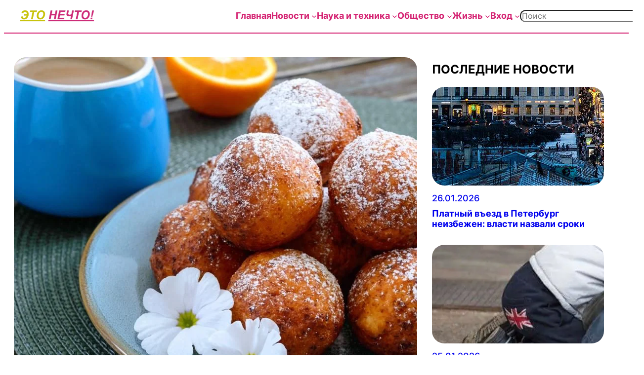

--- FILE ---
content_type: text/html; charset=UTF-8
request_url: https://etonechto.com/%D0%BE%D1%82-%D0%BD%D0%B8%D1%85-%D0%BD%D0%B5%D0%B2%D0%BE%D0%B7%D0%BC%D0%BE%D0%B6%D0%BD%D0%BE-%D0%BE%D1%82%D0%BA%D0%B0%D0%B7%D0%B0%D1%82%D1%8C%D1%81%D1%8F-%D0%BD%D0%B8%D0%BA%D0%BE%D0%BC%D1%83-%D1%81/
body_size: 51290
content:
<!DOCTYPE html>
<html lang="ru-RU">
<head><meta charset="UTF-8" /><script>if(navigator.userAgent.match(/MSIE|Internet Explorer/i)||navigator.userAgent.match(/Trident\/7\..*?rv:11/i)){var href=document.location.href;if(!href.match(/[?&]nowprocket/)){if(href.indexOf("?")==-1){if(href.indexOf("#")==-1){document.location.href=href+"?nowprocket=1"}else{document.location.href=href.replace("#","?nowprocket=1#")}}else{if(href.indexOf("#")==-1){document.location.href=href+"&nowprocket=1"}else{document.location.href=href.replace("#","&nowprocket=1#")}}}}</script><script>(()=>{class RocketLazyLoadScripts{constructor(){this.v="2.0.4",this.userEvents=["keydown","keyup","mousedown","mouseup","mousemove","mouseover","mouseout","touchmove","touchstart","touchend","touchcancel","wheel","click","dblclick","input"],this.attributeEvents=["onblur","onclick","oncontextmenu","ondblclick","onfocus","onmousedown","onmouseenter","onmouseleave","onmousemove","onmouseout","onmouseover","onmouseup","onmousewheel","onscroll","onsubmit"]}async t(){this.i(),this.o(),/iP(ad|hone)/.test(navigator.userAgent)&&this.h(),this.u(),this.l(this),this.m(),this.k(this),this.p(this),this._(),await Promise.all([this.R(),this.L()]),this.lastBreath=Date.now(),this.S(this),this.P(),this.D(),this.O(),this.M(),await this.C(this.delayedScripts.normal),await this.C(this.delayedScripts.defer),await this.C(this.delayedScripts.async),await this.T(),await this.F(),await this.j(),await this.A(),window.dispatchEvent(new Event("rocket-allScriptsLoaded")),this.everythingLoaded=!0,this.lastTouchEnd&&await new Promise(t=>setTimeout(t,500-Date.now()+this.lastTouchEnd)),this.I(),this.H(),this.U(),this.W()}i(){this.CSPIssue=sessionStorage.getItem("rocketCSPIssue"),document.addEventListener("securitypolicyviolation",t=>{this.CSPIssue||"script-src-elem"!==t.violatedDirective||"data"!==t.blockedURI||(this.CSPIssue=!0,sessionStorage.setItem("rocketCSPIssue",!0))},{isRocket:!0})}o(){window.addEventListener("pageshow",t=>{this.persisted=t.persisted,this.realWindowLoadedFired=!0},{isRocket:!0}),window.addEventListener("pagehide",()=>{this.onFirstUserAction=null},{isRocket:!0})}h(){let t;function e(e){t=e}window.addEventListener("touchstart",e,{isRocket:!0}),window.addEventListener("touchend",function i(o){o.changedTouches[0]&&t.changedTouches[0]&&Math.abs(o.changedTouches[0].pageX-t.changedTouches[0].pageX)<10&&Math.abs(o.changedTouches[0].pageY-t.changedTouches[0].pageY)<10&&o.timeStamp-t.timeStamp<200&&(window.removeEventListener("touchstart",e,{isRocket:!0}),window.removeEventListener("touchend",i,{isRocket:!0}),"INPUT"===o.target.tagName&&"text"===o.target.type||(o.target.dispatchEvent(new TouchEvent("touchend",{target:o.target,bubbles:!0})),o.target.dispatchEvent(new MouseEvent("mouseover",{target:o.target,bubbles:!0})),o.target.dispatchEvent(new PointerEvent("click",{target:o.target,bubbles:!0,cancelable:!0,detail:1,clientX:o.changedTouches[0].clientX,clientY:o.changedTouches[0].clientY})),event.preventDefault()))},{isRocket:!0})}q(t){this.userActionTriggered||("mousemove"!==t.type||this.firstMousemoveIgnored?"keyup"===t.type||"mouseover"===t.type||"mouseout"===t.type||(this.userActionTriggered=!0,this.onFirstUserAction&&this.onFirstUserAction()):this.firstMousemoveIgnored=!0),"click"===t.type&&t.preventDefault(),t.stopPropagation(),t.stopImmediatePropagation(),"touchstart"===this.lastEvent&&"touchend"===t.type&&(this.lastTouchEnd=Date.now()),"click"===t.type&&(this.lastTouchEnd=0),this.lastEvent=t.type,t.composedPath&&t.composedPath()[0].getRootNode()instanceof ShadowRoot&&(t.rocketTarget=t.composedPath()[0]),this.savedUserEvents.push(t)}u(){this.savedUserEvents=[],this.userEventHandler=this.q.bind(this),this.userEvents.forEach(t=>window.addEventListener(t,this.userEventHandler,{passive:!1,isRocket:!0})),document.addEventListener("visibilitychange",this.userEventHandler,{isRocket:!0})}U(){this.userEvents.forEach(t=>window.removeEventListener(t,this.userEventHandler,{passive:!1,isRocket:!0})),document.removeEventListener("visibilitychange",this.userEventHandler,{isRocket:!0}),this.savedUserEvents.forEach(t=>{(t.rocketTarget||t.target).dispatchEvent(new window[t.constructor.name](t.type,t))})}m(){const t="return false",e=Array.from(this.attributeEvents,t=>"data-rocket-"+t),i="["+this.attributeEvents.join("],[")+"]",o="[data-rocket-"+this.attributeEvents.join("],[data-rocket-")+"]",s=(e,i,o)=>{o&&o!==t&&(e.setAttribute("data-rocket-"+i,o),e["rocket"+i]=new Function("event",o),e.setAttribute(i,t))};new MutationObserver(t=>{for(const n of t)"attributes"===n.type&&(n.attributeName.startsWith("data-rocket-")||this.everythingLoaded?n.attributeName.startsWith("data-rocket-")&&this.everythingLoaded&&this.N(n.target,n.attributeName.substring(12)):s(n.target,n.attributeName,n.target.getAttribute(n.attributeName))),"childList"===n.type&&n.addedNodes.forEach(t=>{if(t.nodeType===Node.ELEMENT_NODE)if(this.everythingLoaded)for(const i of[t,...t.querySelectorAll(o)])for(const t of i.getAttributeNames())e.includes(t)&&this.N(i,t.substring(12));else for(const e of[t,...t.querySelectorAll(i)])for(const t of e.getAttributeNames())this.attributeEvents.includes(t)&&s(e,t,e.getAttribute(t))})}).observe(document,{subtree:!0,childList:!0,attributeFilter:[...this.attributeEvents,...e]})}I(){this.attributeEvents.forEach(t=>{document.querySelectorAll("[data-rocket-"+t+"]").forEach(e=>{this.N(e,t)})})}N(t,e){const i=t.getAttribute("data-rocket-"+e);i&&(t.setAttribute(e,i),t.removeAttribute("data-rocket-"+e))}k(t){Object.defineProperty(HTMLElement.prototype,"onclick",{get(){return this.rocketonclick||null},set(e){this.rocketonclick=e,this.setAttribute(t.everythingLoaded?"onclick":"data-rocket-onclick","this.rocketonclick(event)")}})}S(t){function e(e,i){let o=e[i];e[i]=null,Object.defineProperty(e,i,{get:()=>o,set(s){t.everythingLoaded?o=s:e["rocket"+i]=o=s}})}e(document,"onreadystatechange"),e(window,"onload"),e(window,"onpageshow");try{Object.defineProperty(document,"readyState",{get:()=>t.rocketReadyState,set(e){t.rocketReadyState=e},configurable:!0}),document.readyState="loading"}catch(t){console.log("WPRocket DJE readyState conflict, bypassing")}}l(t){this.originalAddEventListener=EventTarget.prototype.addEventListener,this.originalRemoveEventListener=EventTarget.prototype.removeEventListener,this.savedEventListeners=[],EventTarget.prototype.addEventListener=function(e,i,o){o&&o.isRocket||!t.B(e,this)&&!t.userEvents.includes(e)||t.B(e,this)&&!t.userActionTriggered||e.startsWith("rocket-")||t.everythingLoaded?t.originalAddEventListener.call(this,e,i,o):(t.savedEventListeners.push({target:this,remove:!1,type:e,func:i,options:o}),"mouseenter"!==e&&"mouseleave"!==e||t.originalAddEventListener.call(this,e,t.savedUserEvents.push,o))},EventTarget.prototype.removeEventListener=function(e,i,o){o&&o.isRocket||!t.B(e,this)&&!t.userEvents.includes(e)||t.B(e,this)&&!t.userActionTriggered||e.startsWith("rocket-")||t.everythingLoaded?t.originalRemoveEventListener.call(this,e,i,o):t.savedEventListeners.push({target:this,remove:!0,type:e,func:i,options:o})}}J(t,e){this.savedEventListeners=this.savedEventListeners.filter(i=>{let o=i.type,s=i.target||window;return e!==o||t!==s||(this.B(o,s)&&(i.type="rocket-"+o),this.$(i),!1)})}H(){EventTarget.prototype.addEventListener=this.originalAddEventListener,EventTarget.prototype.removeEventListener=this.originalRemoveEventListener,this.savedEventListeners.forEach(t=>this.$(t))}$(t){t.remove?this.originalRemoveEventListener.call(t.target,t.type,t.func,t.options):this.originalAddEventListener.call(t.target,t.type,t.func,t.options)}p(t){let e;function i(e){return t.everythingLoaded?e:e.split(" ").map(t=>"load"===t||t.startsWith("load.")?"rocket-jquery-load":t).join(" ")}function o(o){function s(e){const s=o.fn[e];o.fn[e]=o.fn.init.prototype[e]=function(){return this[0]===window&&t.userActionTriggered&&("string"==typeof arguments[0]||arguments[0]instanceof String?arguments[0]=i(arguments[0]):"object"==typeof arguments[0]&&Object.keys(arguments[0]).forEach(t=>{const e=arguments[0][t];delete arguments[0][t],arguments[0][i(t)]=e})),s.apply(this,arguments),this}}if(o&&o.fn&&!t.allJQueries.includes(o)){const e={DOMContentLoaded:[],"rocket-DOMContentLoaded":[]};for(const t in e)document.addEventListener(t,()=>{e[t].forEach(t=>t())},{isRocket:!0});o.fn.ready=o.fn.init.prototype.ready=function(i){function s(){parseInt(o.fn.jquery)>2?setTimeout(()=>i.bind(document)(o)):i.bind(document)(o)}return"function"==typeof i&&(t.realDomReadyFired?!t.userActionTriggered||t.fauxDomReadyFired?s():e["rocket-DOMContentLoaded"].push(s):e.DOMContentLoaded.push(s)),o([])},s("on"),s("one"),s("off"),t.allJQueries.push(o)}e=o}t.allJQueries=[],o(window.jQuery),Object.defineProperty(window,"jQuery",{get:()=>e,set(t){o(t)}})}P(){const t=new Map;document.write=document.writeln=function(e){const i=document.currentScript,o=document.createRange(),s=i.parentElement;let n=t.get(i);void 0===n&&(n=i.nextSibling,t.set(i,n));const c=document.createDocumentFragment();o.setStart(c,0),c.appendChild(o.createContextualFragment(e)),s.insertBefore(c,n)}}async R(){return new Promise(t=>{this.userActionTriggered?t():this.onFirstUserAction=t})}async L(){return new Promise(t=>{document.addEventListener("DOMContentLoaded",()=>{this.realDomReadyFired=!0,t()},{isRocket:!0})})}async j(){return this.realWindowLoadedFired?Promise.resolve():new Promise(t=>{window.addEventListener("load",t,{isRocket:!0})})}M(){this.pendingScripts=[];this.scriptsMutationObserver=new MutationObserver(t=>{for(const e of t)e.addedNodes.forEach(t=>{"SCRIPT"!==t.tagName||t.noModule||t.isWPRocket||this.pendingScripts.push({script:t,promise:new Promise(e=>{const i=()=>{const i=this.pendingScripts.findIndex(e=>e.script===t);i>=0&&this.pendingScripts.splice(i,1),e()};t.addEventListener("load",i,{isRocket:!0}),t.addEventListener("error",i,{isRocket:!0}),setTimeout(i,1e3)})})})}),this.scriptsMutationObserver.observe(document,{childList:!0,subtree:!0})}async F(){await this.X(),this.pendingScripts.length?(await this.pendingScripts[0].promise,await this.F()):this.scriptsMutationObserver.disconnect()}D(){this.delayedScripts={normal:[],async:[],defer:[]},document.querySelectorAll("script[type$=rocketlazyloadscript]").forEach(t=>{t.hasAttribute("data-rocket-src")?t.hasAttribute("async")&&!1!==t.async?this.delayedScripts.async.push(t):t.hasAttribute("defer")&&!1!==t.defer||"module"===t.getAttribute("data-rocket-type")?this.delayedScripts.defer.push(t):this.delayedScripts.normal.push(t):this.delayedScripts.normal.push(t)})}async _(){await this.L();let t=[];document.querySelectorAll("script[type$=rocketlazyloadscript][data-rocket-src]").forEach(e=>{let i=e.getAttribute("data-rocket-src");if(i&&!i.startsWith("data:")){i.startsWith("//")&&(i=location.protocol+i);try{const o=new URL(i).origin;o!==location.origin&&t.push({src:o,crossOrigin:e.crossOrigin||"module"===e.getAttribute("data-rocket-type")})}catch(t){}}}),t=[...new Map(t.map(t=>[JSON.stringify(t),t])).values()],this.Y(t,"preconnect")}async G(t){if(await this.K(),!0!==t.noModule||!("noModule"in HTMLScriptElement.prototype))return new Promise(e=>{let i;function o(){(i||t).setAttribute("data-rocket-status","executed"),e()}try{if(navigator.userAgent.includes("Firefox/")||""===navigator.vendor||this.CSPIssue)i=document.createElement("script"),[...t.attributes].forEach(t=>{let e=t.nodeName;"type"!==e&&("data-rocket-type"===e&&(e="type"),"data-rocket-src"===e&&(e="src"),i.setAttribute(e,t.nodeValue))}),t.text&&(i.text=t.text),t.nonce&&(i.nonce=t.nonce),i.hasAttribute("src")?(i.addEventListener("load",o,{isRocket:!0}),i.addEventListener("error",()=>{i.setAttribute("data-rocket-status","failed-network"),e()},{isRocket:!0}),setTimeout(()=>{i.isConnected||e()},1)):(i.text=t.text,o()),i.isWPRocket=!0,t.parentNode.replaceChild(i,t);else{const i=t.getAttribute("data-rocket-type"),s=t.getAttribute("data-rocket-src");i?(t.type=i,t.removeAttribute("data-rocket-type")):t.removeAttribute("type"),t.addEventListener("load",o,{isRocket:!0}),t.addEventListener("error",i=>{this.CSPIssue&&i.target.src.startsWith("data:")?(console.log("WPRocket: CSP fallback activated"),t.removeAttribute("src"),this.G(t).then(e)):(t.setAttribute("data-rocket-status","failed-network"),e())},{isRocket:!0}),s?(t.fetchPriority="high",t.removeAttribute("data-rocket-src"),t.src=s):t.src="data:text/javascript;base64,"+window.btoa(unescape(encodeURIComponent(t.text)))}}catch(i){t.setAttribute("data-rocket-status","failed-transform"),e()}});t.setAttribute("data-rocket-status","skipped")}async C(t){const e=t.shift();return e?(e.isConnected&&await this.G(e),this.C(t)):Promise.resolve()}O(){this.Y([...this.delayedScripts.normal,...this.delayedScripts.defer,...this.delayedScripts.async],"preload")}Y(t,e){this.trash=this.trash||[];let i=!0;var o=document.createDocumentFragment();t.forEach(t=>{const s=t.getAttribute&&t.getAttribute("data-rocket-src")||t.src;if(s&&!s.startsWith("data:")){const n=document.createElement("link");n.href=s,n.rel=e,"preconnect"!==e&&(n.as="script",n.fetchPriority=i?"high":"low"),t.getAttribute&&"module"===t.getAttribute("data-rocket-type")&&(n.crossOrigin=!0),t.crossOrigin&&(n.crossOrigin=t.crossOrigin),t.integrity&&(n.integrity=t.integrity),t.nonce&&(n.nonce=t.nonce),o.appendChild(n),this.trash.push(n),i=!1}}),document.head.appendChild(o)}W(){this.trash.forEach(t=>t.remove())}async T(){try{document.readyState="interactive"}catch(t){}this.fauxDomReadyFired=!0;try{await this.K(),this.J(document,"readystatechange"),document.dispatchEvent(new Event("rocket-readystatechange")),await this.K(),document.rocketonreadystatechange&&document.rocketonreadystatechange(),await this.K(),this.J(document,"DOMContentLoaded"),document.dispatchEvent(new Event("rocket-DOMContentLoaded")),await this.K(),this.J(window,"DOMContentLoaded"),window.dispatchEvent(new Event("rocket-DOMContentLoaded"))}catch(t){console.error(t)}}async A(){try{document.readyState="complete"}catch(t){}try{await this.K(),this.J(document,"readystatechange"),document.dispatchEvent(new Event("rocket-readystatechange")),await this.K(),document.rocketonreadystatechange&&document.rocketonreadystatechange(),await this.K(),this.J(window,"load"),window.dispatchEvent(new Event("rocket-load")),await this.K(),window.rocketonload&&window.rocketonload(),await this.K(),this.allJQueries.forEach(t=>t(window).trigger("rocket-jquery-load")),await this.K(),this.J(window,"pageshow");const t=new Event("rocket-pageshow");t.persisted=this.persisted,window.dispatchEvent(t),await this.K(),window.rocketonpageshow&&window.rocketonpageshow({persisted:this.persisted})}catch(t){console.error(t)}}async K(){Date.now()-this.lastBreath>45&&(await this.X(),this.lastBreath=Date.now())}async X(){return document.hidden?new Promise(t=>setTimeout(t)):new Promise(t=>requestAnimationFrame(t))}B(t,e){return e===document&&"readystatechange"===t||(e===document&&"DOMContentLoaded"===t||(e===window&&"DOMContentLoaded"===t||(e===window&&"load"===t||e===window&&"pageshow"===t)))}static run(){(new RocketLazyLoadScripts).t()}}RocketLazyLoadScripts.run()})();</script>
	
	<meta name="viewport" content="width=device-width, initial-scale=1" />
<meta name='robots' content='index, follow, max-image-preview:large, max-snippet:-1, max-video-preview:-1' />
<script type="rocketlazyloadscript">
window.dataLayer = window.dataLayer || [];
window.gtag = window.gtag || function(){dataLayer.push(arguments);};
gtag('consent','default',{"ad_storage":"granted","analytics_storage":"granted","ad_user_data":"granted","ad_personalization":"granted","functionality_storage":"granted","personalization_storage":"granted","security_storage":"granted","wait_for_update":500});
gtag('set','developer_id.dMmY1Mm',true);
gtag('set','ads_data_redaction',true);
</script>
<script type="rocketlazyloadscript" data-minify="1" data-rocket-type="text/javascript" charset="UTF-8" data-cs-platform="wordpress" data-rocket-src="https://etonechto.com/wp-content/cache/min/1/s/5377bdb5c2f2e1e536a719b6ceb2a31b.js?ver=1769099852" id="cookie_script-js-with" data-rocket-defer defer></script><!-- Google tag (gtag.js) consent mode dataLayer added by Site Kit -->
<script type="rocketlazyloadscript" id="google_gtagjs-js-consent-mode-data-layer">
window.dataLayer = window.dataLayer || [];function gtag(){dataLayer.push(arguments);}
gtag('consent', 'default', {"ad_personalization":"denied","ad_storage":"denied","ad_user_data":"denied","analytics_storage":"denied","functionality_storage":"denied","security_storage":"denied","personalization_storage":"denied","region":["AT","BE","BG","CH","CY","CZ","DE","DK","EE","ES","FI","FR","GB","GR","HR","HU","IE","IS","IT","LI","LT","LU","LV","MT","NL","NO","PL","PT","RO","SE","SI","SK"],"wait_for_update":500});
window._googlesitekitConsentCategoryMap = {"statistics":["analytics_storage"],"marketing":["ad_storage","ad_user_data","ad_personalization"],"functional":["functionality_storage","security_storage"],"preferences":["personalization_storage"]};
window._googlesitekitConsents = {"ad_personalization":"denied","ad_storage":"denied","ad_user_data":"denied","analytics_storage":"denied","functionality_storage":"denied","security_storage":"denied","personalization_storage":"denied","region":["AT","BE","BG","CH","CY","CZ","DE","DK","EE","ES","FI","FR","GB","GR","HR","HU","IE","IS","IT","LI","LT","LU","LV","MT","NL","NO","PL","PT","RO","SE","SI","SK"],"wait_for_update":500};
</script>
<!-- End Google tag (gtag.js) consent mode dataLayer added by Site Kit -->
<meta property="og:title" content="От них невозможно отказаться никому: супер легкий рецепт творожных пончиков"/>
<meta property="og:description" content="Безумно вкусные творожные пончики, рецепт который понравится всем. Очень вкусно.



Нежн"/>
<meta property="og:image:alt" content="Супер легкий рецепт творожных пончиков"/>
<meta property="og:image" content="https://etonechto.com/wp-content/uploads/2023/01/1674389638-2119.jpg"/>
<meta property="og:image:width" content="1200" />
<meta property="og:image:height" content="798" />
<meta property="og:type" content="article"/>
<meta property="og:article:published_time" content="2023-01-24 07:51:00"/>
<meta property="og:article:modified_time" content="2023-01-22 23:55:55"/>
<meta property="og:article:tag" content="рецепты"/>
<meta property="og:article:tag" content="творожные пончики"/>
<meta name="twitter:card" content="summary">
<meta name="twitter:title" content="От них невозможно отказаться никому: супер легкий рецепт творожных пончиков"/>
<meta name="twitter:description" content="Безумно вкусные творожные пончики, рецепт который понравится всем. Очень вкусно.



Нежн"/>
<meta name="twitter:image" content="https://etonechto.com/wp-content/uploads/2023/01/1674389638-2119.jpg"/>
<meta name="twitter:image:alt" content="Супер легкий рецепт творожных пончиков"/>
<meta name="author" content="Это нечто!"/>

	<!-- This site is optimized with the Yoast SEO Premium plugin v26.8 (Yoast SEO v26.8) - https://yoast.com/product/yoast-seo-premium-wordpress/ -->
	<meta name="description" content="Нежные и вкусные творожные пончики можно приготовить дома и побаловать своих близких. Невероятный вкус и воздушная начинка станут вашим особенным рецептом в кулинарной книге." />
	<link rel="canonical" href="https://etonechto.com/от-них-невозможно-отказаться-никому-с/" />
	<meta property="og:url" content="https://etonechto.com/от-них-невозможно-отказаться-никому-с/" />
	<meta property="og:site_name" content="Это нечто!" />
	<meta property="article:published_time" content="2023-01-24T05:51:00+00:00" />
	<meta property="og:image" content="https://etonechto.com/wp-content/uploads/2023/01/1674389638-2119.jpg" />
	<meta property="og:image:width" content="1200" />
	<meta property="og:image:height" content="798" />
	<meta property="og:image:type" content="image/jpeg" />
	<meta name="author" content="Это нечто!" />
	<meta name="twitter:label1" content="Написано автором" />
	<meta name="twitter:data1" content="Это нечто!" />
	<meta name="twitter:label2" content="Примерное время для чтения" />
	<meta name="twitter:data2" content="2 минуты" />
	<script type="application/ld+json" class="yoast-schema-graph">{"@context":"https://schema.org","@graph":[{"@type":"Article","@id":"https://etonechto.com/%d0%be%d1%82-%d0%bd%d0%b8%d1%85-%d0%bd%d0%b5%d0%b2%d0%be%d0%b7%d0%bc%d0%be%d0%b6%d0%bd%d0%be-%d0%be%d1%82%d0%ba%d0%b0%d0%b7%d0%b0%d1%82%d1%8c%d1%81%d1%8f-%d0%bd%d0%b8%d0%ba%d0%be%d0%bc%d1%83-%d1%81/#article","isPartOf":{"@id":"https://etonechto.com/%d0%be%d1%82-%d0%bd%d0%b8%d1%85-%d0%bd%d0%b5%d0%b2%d0%be%d0%b7%d0%bc%d0%be%d0%b6%d0%bd%d0%be-%d0%be%d1%82%d0%ba%d0%b0%d0%b7%d0%b0%d1%82%d1%8c%d1%81%d1%8f-%d0%bd%d0%b8%d0%ba%d0%be%d0%bc%d1%83-%d1%81/"},"author":{"name":"Это нечто!","@id":"https://etonechto.com/#/schema/person/a6d0a9d883d1c3067083f71eb6e38ca7"},"headline":"От них невозможно отказаться никому: супер легкий рецепт творожных пончиков","datePublished":"2023-01-24T05:51:00+00:00","mainEntityOfPage":{"@id":"https://etonechto.com/%d0%be%d1%82-%d0%bd%d0%b8%d1%85-%d0%bd%d0%b5%d0%b2%d0%be%d0%b7%d0%bc%d0%be%d0%b6%d0%bd%d0%be-%d0%be%d1%82%d0%ba%d0%b0%d0%b7%d0%b0%d1%82%d1%8c%d1%81%d1%8f-%d0%bd%d0%b8%d0%ba%d0%be%d0%bc%d1%83-%d1%81/"},"wordCount":241,"publisher":{"@id":"https://etonechto.com/#organization"},"image":{"@id":"https://etonechto.com/%d0%be%d1%82-%d0%bd%d0%b8%d1%85-%d0%bd%d0%b5%d0%b2%d0%be%d0%b7%d0%bc%d0%be%d0%b6%d0%bd%d0%be-%d0%be%d1%82%d0%ba%d0%b0%d0%b7%d0%b0%d1%82%d1%8c%d1%81%d1%8f-%d0%bd%d0%b8%d0%ba%d0%be%d0%bc%d1%83-%d1%81/#primaryimage"},"thumbnailUrl":"https://etonechto.com/wp-content/uploads/2023/01/1674389638-2119.jpg","keywords":["рецепты","творожные пончики"],"articleSection":["Рецепты"],"inLanguage":"ru-RU","copyrightYear":"2023","copyrightHolder":{"@id":"https://etonechto.com/#organization"}},{"@type":"WebPage","@id":"https://etonechto.com/%d0%be%d1%82-%d0%bd%d0%b8%d1%85-%d0%bd%d0%b5%d0%b2%d0%be%d0%b7%d0%bc%d0%be%d0%b6%d0%bd%d0%be-%d0%be%d1%82%d0%ba%d0%b0%d0%b7%d0%b0%d1%82%d1%8c%d1%81%d1%8f-%d0%bd%d0%b8%d0%ba%d0%be%d0%bc%d1%83-%d1%81/","url":"https://etonechto.com/%d0%be%d1%82-%d0%bd%d0%b8%d1%85-%d0%bd%d0%b5%d0%b2%d0%be%d0%b7%d0%bc%d0%be%d0%b6%d0%bd%d0%be-%d0%be%d1%82%d0%ba%d0%b0%d0%b7%d0%b0%d1%82%d1%8c%d1%81%d1%8f-%d0%bd%d0%b8%d0%ba%d0%be%d0%bc%d1%83-%d1%81/","name":"От них невозможно отказаться никому: супер легкий рецепт творожных пончиков - Это нечто!","isPartOf":{"@id":"https://etonechto.com/#website"},"primaryImageOfPage":{"@id":"https://etonechto.com/%d0%be%d1%82-%d0%bd%d0%b8%d1%85-%d0%bd%d0%b5%d0%b2%d0%be%d0%b7%d0%bc%d0%be%d0%b6%d0%bd%d0%be-%d0%be%d1%82%d0%ba%d0%b0%d0%b7%d0%b0%d1%82%d1%8c%d1%81%d1%8f-%d0%bd%d0%b8%d0%ba%d0%be%d0%bc%d1%83-%d1%81/#primaryimage"},"image":{"@id":"https://etonechto.com/%d0%be%d1%82-%d0%bd%d0%b8%d1%85-%d0%bd%d0%b5%d0%b2%d0%be%d0%b7%d0%bc%d0%be%d0%b6%d0%bd%d0%be-%d0%be%d1%82%d0%ba%d0%b0%d0%b7%d0%b0%d1%82%d1%8c%d1%81%d1%8f-%d0%bd%d0%b8%d0%ba%d0%be%d0%bc%d1%83-%d1%81/#primaryimage"},"thumbnailUrl":"https://etonechto.com/wp-content/uploads/2023/01/1674389638-2119.jpg","datePublished":"2023-01-24T05:51:00+00:00","description":"Нежные и вкусные творожные пончики можно приготовить дома и побаловать своих близких. Невероятный вкус и воздушная начинка станут вашим особенным рецептом в кулинарной книге.","breadcrumb":{"@id":"https://etonechto.com/%d0%be%d1%82-%d0%bd%d0%b8%d1%85-%d0%bd%d0%b5%d0%b2%d0%be%d0%b7%d0%bc%d0%be%d0%b6%d0%bd%d0%be-%d0%be%d1%82%d0%ba%d0%b0%d0%b7%d0%b0%d1%82%d1%8c%d1%81%d1%8f-%d0%bd%d0%b8%d0%ba%d0%be%d0%bc%d1%83-%d1%81/#breadcrumb"},"inLanguage":"ru-RU","potentialAction":[{"@type":"ReadAction","target":["https://etonechto.com/%d0%be%d1%82-%d0%bd%d0%b8%d1%85-%d0%bd%d0%b5%d0%b2%d0%be%d0%b7%d0%bc%d0%be%d0%b6%d0%bd%d0%be-%d0%be%d1%82%d0%ba%d0%b0%d0%b7%d0%b0%d1%82%d1%8c%d1%81%d1%8f-%d0%bd%d0%b8%d0%ba%d0%be%d0%bc%d1%83-%d1%81/"]}]},{"@type":"ImageObject","inLanguage":"ru-RU","@id":"https://etonechto.com/%d0%be%d1%82-%d0%bd%d0%b8%d1%85-%d0%bd%d0%b5%d0%b2%d0%be%d0%b7%d0%bc%d0%be%d0%b6%d0%bd%d0%be-%d0%be%d1%82%d0%ba%d0%b0%d0%b7%d0%b0%d1%82%d1%8c%d1%81%d1%8f-%d0%bd%d0%b8%d0%ba%d0%be%d0%bc%d1%83-%d1%81/#primaryimage","url":"https://etonechto.com/wp-content/uploads/2023/01/1674389638-2119.jpg","contentUrl":"https://etonechto.com/wp-content/uploads/2023/01/1674389638-2119.jpg","width":1200,"height":798,"caption":"Супер легкий рецепт творожных пончиков"},{"@type":"BreadcrumbList","@id":"https://etonechto.com/%d0%be%d1%82-%d0%bd%d0%b8%d1%85-%d0%bd%d0%b5%d0%b2%d0%be%d0%b7%d0%bc%d0%be%d0%b6%d0%bd%d0%be-%d0%be%d1%82%d0%ba%d0%b0%d0%b7%d0%b0%d1%82%d1%8c%d1%81%d1%8f-%d0%bd%d0%b8%d0%ba%d0%be%d0%bc%d1%83-%d1%81/#breadcrumb","itemListElement":[{"@type":"ListItem","position":1,"name":"Главное","item":"https://etonechto.com/"},{"@type":"ListItem","position":2,"name":"От них невозможно отказаться никому: супер легкий рецепт творожных пончиков"}]},{"@type":"WebSite","@id":"https://etonechto.com/#website","url":"https://etonechto.com/","name":"Это нечто!","description":"Жизнь, новости и скандалы","publisher":{"@id":"https://etonechto.com/#organization"},"potentialAction":[{"@type":"SearchAction","target":{"@type":"EntryPoint","urlTemplate":"https://etonechto.com/?s={search_term_string}"},"query-input":{"@type":"PropertyValueSpecification","valueRequired":true,"valueName":"search_term_string"}}],"inLanguage":"ru-RU"},{"@type":"Organization","@id":"https://etonechto.com/#organization","name":"Это нечто!","url":"https://etonechto.com/","logo":{"@type":"ImageObject","inLanguage":"ru-RU","@id":"https://etonechto.com/#/schema/logo/image/","url":"https://etonechto.com/wp-content/uploads/2024/10/ЭТО_НЕЧТО-2.png","contentUrl":"https://etonechto.com/wp-content/uploads/2024/10/ЭТО_НЕЧТО-2.png","width":417,"height":64,"caption":"Это нечто!"},"image":{"@id":"https://etonechto.com/#/schema/logo/image/"}},{"@type":"Person","@id":"https://etonechto.com/#/schema/person/a6d0a9d883d1c3067083f71eb6e38ca7","name":"Это нечто!","image":{"@type":"ImageObject","inLanguage":"ru-RU","@id":"https://etonechto.com/#/schema/person/image/","url":"https://secure.gravatar.com/avatar/136f2882dc4606a880ab3af2d21a68ef2bb4748df0b8320fdf3c5ca4e31bf79f?s=96&d=identicon&r=g","contentUrl":"https://secure.gravatar.com/avatar/136f2882dc4606a880ab3af2d21a68ef2bb4748df0b8320fdf3c5ca4e31bf79f?s=96&d=identicon&r=g","caption":"Это нечто!"},"url":"https://etonechto.com/author/admin-2-2-2-2-2-2-2-2-2-2-2-2-2-2-2-2-2-2-2-2-2--2/"}]}</script>
	<!-- / Yoast SEO Premium plugin. -->


<title>От них невозможно отказаться никому: супер легкий рецепт творожных пончиков - Это нечто!</title>
<style id="rocket-critical-css">.wp-block-navigation{position:relative;--navigation-layout-justification-setting:flex-start;--navigation-layout-direction:row;--navigation-layout-wrap:wrap;--navigation-layout-justify:flex-start;--navigation-layout-align:center}.wp-block-navigation ul{margin-bottom:0;margin-left:0;margin-top:0;padding-left:0}.wp-block-navigation ul,.wp-block-navigation ul li{list-style:none;padding:0}.wp-block-navigation .wp-block-navigation-item{align-items:center;background-color:inherit;display:flex;position:relative}.wp-block-navigation .wp-block-navigation-item__content{display:block}.wp-block-navigation .wp-block-navigation-item__content.wp-block-navigation-item__content{color:inherit}.wp-block-navigation .wp-block-navigation__submenu-icon{align-self:center;background-color:inherit;border:none;color:currentColor;display:inline-block;font-size:inherit;height:.6em;line-height:0;margin-left:.25em;padding:0;width:.6em}.wp-block-navigation .wp-block-navigation__submenu-icon svg{display:inline-block;stroke:currentColor;height:inherit;margin-top:.075em;width:inherit}.wp-block-navigation.no-wrap{--navigation-layout-wrap:nowrap}.wp-block-navigation.items-justified-right{--navigation-layout-justification-setting:flex-end;--navigation-layout-justify:flex-end}.wp-block-navigation .has-child .wp-block-navigation__submenu-container{align-items:normal;background-color:inherit;color:inherit;display:flex;flex-direction:column;height:0;left:-1px;opacity:0;overflow:hidden;position:absolute;top:100%;visibility:hidden;width:0;z-index:2}.wp-block-navigation .has-child .wp-block-navigation__submenu-container>.wp-block-navigation-item>.wp-block-navigation-item__content{display:flex;flex-grow:1}.wp-block-navigation .has-child .wp-block-navigation__submenu-container .wp-block-navigation-item__content{margin:0}.wp-block-navigation-submenu{display:flex;position:relative}.wp-block-navigation-submenu .wp-block-navigation__submenu-icon svg{stroke:currentColor}.wp-block-navigation__container,.wp-block-navigation__responsive-close,.wp-block-navigation__responsive-container,.wp-block-navigation__responsive-container-content,.wp-block-navigation__responsive-dialog{gap:inherit}.wp-block-navigation.items-justified-right .wp-block-navigation__container .has-child .wp-block-navigation__submenu-container{left:auto;right:0}.wp-block-navigation:not(.has-background) .wp-block-navigation__submenu-container{background-color:#fff;border:1px solid #00000026}.wp-block-navigation__container{align-items:var(--navigation-layout-align,initial);display:flex;flex-direction:var(--navigation-layout-direction,initial);flex-wrap:var(--navigation-layout-wrap,wrap);justify-content:var(--navigation-layout-justify,initial);list-style:none;margin:0;padding-left:0}.wp-block-navigation__responsive-container{bottom:0;display:none;left:0;position:fixed;right:0;top:0}.wp-block-navigation__responsive-container .wp-block-navigation__responsive-container-content{align-items:var(--navigation-layout-align,initial);display:flex;flex-direction:var(--navigation-layout-direction,initial);flex-wrap:var(--navigation-layout-wrap,wrap);justify-content:var(--navigation-layout-justify,initial)}@media (min-width:600px){.wp-block-navigation__responsive-container:not(.hidden-by-default):not(.is-menu-open){background-color:inherit;display:block;position:relative;width:100%;z-index:auto}.wp-block-navigation__responsive-container:not(.hidden-by-default):not(.is-menu-open) .wp-block-navigation__responsive-container-close{display:none}}.wp-block-navigation__responsive-container-close,.wp-block-navigation__responsive-container-open{background:#0000;border:none;color:currentColor;margin:0;padding:0;text-transform:inherit;vertical-align:middle}.wp-block-navigation__responsive-container-close svg,.wp-block-navigation__responsive-container-open svg{fill:currentColor;display:block;height:24px;width:24px}.wp-block-navigation__responsive-container-open{display:flex}.wp-block-navigation__responsive-container-open.wp-block-navigation__responsive-container-open.wp-block-navigation__responsive-container-open{font-family:inherit;font-size:inherit;font-weight:inherit}@media (min-width:600px){.wp-block-navigation__responsive-container-open:not(.always-shown){display:none}}.wp-block-navigation__responsive-container-close{position:absolute;right:0;top:0;z-index:2}.wp-block-navigation__responsive-container-close.wp-block-navigation__responsive-container-close.wp-block-navigation__responsive-container-close{font-family:inherit;font-size:inherit;font-weight:inherit}.wp-block-navigation__responsive-close{width:100%}.wp-block-navigation__responsive-dialog{position:relative}.wpulike{display:block;position:relative;line-height:normal;margin:0;padding:10px 0}.wpulike .wp_ulike_general_class{display:inline-flex;align-items:center}.wpulike button.wp_ulike_btn{margin:0;position:relative;display:inline-block;vertical-align:middle;border-radius:.25em;box-shadow:none;padding:1em;font-size:15px;border:none;text-align:center}.wpulike button.wp_ulike_btn::-moz-focus-inner{border:0}.wpulike .count-box:empty{display:none}.wpulike-default button.wp_ulike_btn{color:#616161;background-color:#e0e0e0;min-height:30px;min-width:50px}.wpulike-default .wp_ulike_put_image:after{content:'';display:block;background:var(--wpr-bg-d9fb1338-6407-4b9f-9dca-8e05f34d3e4b) no-repeat;background-size:contain;width:16px;height:16px;position:absolute;left:50%;top:50%;transform:translateX(-50%) translateY(-50%)}.wpulike-default .count-box{position:relative;border-radius:.25em;font-size:13px;text-decoration:none;background-color:#fff;margin-left:8px;line-height:30px;display:inline-block;padding:0 10px;box-shadow:0 0 0 1px #bdbdbd inset;color:#616161;vertical-align:middle;text-align:center}.wpulike-default .count-box:before{content:'';position:absolute;border:1px solid transparent;background:#fff;border-bottom-color:#bdbdbd;left:-5px;top:50%;border-left-color:#bdbdbd;transform:rotate(45deg) translatey(-50%);width:5px;height:5px;margin:0;box-sizing:content-box}.wpulike{text-align:left!important;justify-content:left!important}.wpulike-is-pro{display:flex;align-items:center;flex-wrap:wrap}@media (max-width:480px){.wpulike-is-pro{flex-direction:column;flex-direction:initial}.wpulike-is-pro .wp_ulike_general_class{margin:3px 2px!important}}@font-face{font-display:swap;font-family:wp-ulike-pro;src:url(https://etonechto.com/wp-content/plugins/wp-ulike-pro/public/assets/fonts/wp-ulike-pro.eot?v=1.8.4);src:url(https://etonechto.com/wp-content/plugins/wp-ulike-pro/public/assets/fonts/wp-ulike-pro.eot?#iefix&v=1.8.4) format("embedded-opentype"),url(https://etonechto.com/wp-content/plugins/wp-ulike-pro/public/assets/fonts/wp-ulike-pro.woff?v=1.8.4) format("woff"),url(https://etonechto.com/wp-content/plugins/wp-ulike-pro/public/assets/fonts/wp-ulike-pro.ttf?v=1.8.4) format("truetype"),url(https://etonechto.com/wp-content/plugins/wp-ulike-pro/public/assets/fonts/wp-ulike-pro.svg#wp-ulike-pro?v=1.8.4) format("svg");font-weight:400;font-style:normal}[class^=ulp-icon-]:before{font-family:wp-ulike-pro!important;font-style:normal!important;font-weight:400!important;font-variant:normal!important;text-transform:none!important;speak:none;line-height:1;-webkit-font-smoothing:antialiased;-moz-osx-font-smoothing:grayscale}.ulp-icon-vkontakte:before{content:"\e03d"}.ulp-icon-odnoklassniki:before{content:"\e040"}.ulp-icon-facebook:before{content:"\e041"}.ulp-icon-telegram:before{content:"\e051"}.ulp-icon-twitter:before{content:"\e064"}.ulp-social{display:block;width:100%;word-spacing:0}.ulp-social.ulp-social-share .ulp-social-item{display:inline-block;margin-bottom:10px;margin-right:10px;word-break:break-word;min-width:0}.ulp-social .ulp-share-btn{overflow:hidden;font-size:10px;display:-webkit-box;display:-ms-flexbox;display:flex;text-decoration:none!important;-webkit-box-align:center;-ms-flex-align:center;align-items:center;-webkit-box-pack:start;-ms-flex-pack:start;justify-content:flex-start;height:4.5em}.ulp-social .ulp-share-btn-icon{display:-webkit-box;display:-ms-flexbox;display:flex;-ms-flex-item-align:stretch;align-self:stretch;-webkit-box-pack:center;-ms-flex-pack:center;justify-content:center;-webkit-box-align:center;-ms-flex-align:center;align-items:center;width:4.5em;min-width:4em;position:relative}.ulp-social .ulp-share-btn-icon i{font-size:1.7em;line-height:12px}.ulp-screen-only{position:absolute;top:-10000em;width:1px;height:1px;margin:-1px;padding:0;overflow:hidden;clip:rect(0,0,0,0);border:0}.ulp-social-skin-framed .ulp-share-btn{border-width:2px;color:#ea4335}.ulp-social-buttons-color-official.ulp-social-skin-framed .ulp-share-facebook{color:#3b5998}.ulp-social-buttons-color-official.ulp-social-skin-framed .ulp-share-odnoklassniki{color:#f4731c}.ulp-social-buttons-color-official.ulp-social-skin-framed .ulp-share-telegram{color:#2ca5e0}.ulp-social-buttons-color-official.ulp-social-skin-framed .ulp-share-twitter{color:#1da1f2}.ulp-social-skin-framed .ulp-share-btn-icon{margin-left:-.2em}.ulp-social-skin-framed .ulp-share-btn{border-style:solid}.ulp-social-view-icon .ulp-share-btn{-webkit-box-pack:center;-ms-flex-pack:center;justify-content:center}.ulp-social-view-icon .ulp-share-btn-icon{-webkit-box-flex:1;-ms-flex-positive:1;flex-grow:1;-webkit-box-pack:center;-ms-flex-pack:center;justify-content:center}.ulp-social-shape-circle .ulp-share-btn{border-radius:99.9em}.simplefavorite-button.preset{display:inline-block;-webkit-appearance:none;-moz-appearance:none;appearance:none;background:#fff;border:1px solid #ccc;-webkit-box-shadow:0 0 2px 0 rgba(0,0,0,.1),1px 1px 1px 0 rgba(0,0,0,.1);box-shadow:0 0 2px 0 rgba(0,0,0,.1),1px 1px 1px 0 rgba(0,0,0,.1);padding:.5em 1em .5em 2em;position:relative;border-radius:2px}.simplefavorite-button.preset i{position:absolute;font-size:1.3em;left:.3em}@font-face{font-display:swap;font-family:favorites;src:url(https://etonechto.com/wp-content/plugins/favorites/assets/css/fonts/favorites.eot)}[class^=sf-icon-]{font-family:favorites!important;speak:none;font-style:normal;font-weight:400;font-variant:normal;text-transform:none;line-height:1;-webkit-font-smoothing:antialiased;-moz-osx-font-smoothing:grayscale}.sf-icon-bookmark:before{content:"\e8e6"}</style>
<link rel='dns-prefetch' href='//www.googletagmanager.com' />

<link rel="alternate" type="application/rss+xml" title="Это нечто! &raquo; Лента" href="https://etonechto.com/feed/" />
<link rel="alternate" type="application/rss+xml" title="Это нечто! &raquo; Лента комментариев" href="https://etonechto.com/comments/feed/" />
<link rel="alternate" title="oEmbed (JSON)" type="application/json+oembed" href="https://etonechto.com/wp-json/oembed/1.0/embed?url=https%3A%2F%2Fetonechto.com%2F%25d0%25be%25d1%2582-%25d0%25bd%25d0%25b8%25d1%2585-%25d0%25bd%25d0%25b5%25d0%25b2%25d0%25be%25d0%25b7%25d0%25bc%25d0%25be%25d0%25b6%25d0%25bd%25d0%25be-%25d0%25be%25d1%2582%25d0%25ba%25d0%25b0%25d0%25b7%25d0%25b0%25d1%2582%25d1%258c%25d1%2581%25d1%258f-%25d0%25bd%25d0%25b8%25d0%25ba%25d0%25be%25d0%25bc%25d1%2583-%25d1%2581%2F" />
<link rel="alternate" title="oEmbed (XML)" type="text/xml+oembed" href="https://etonechto.com/wp-json/oembed/1.0/embed?url=https%3A%2F%2Fetonechto.com%2F%25d0%25be%25d1%2582-%25d0%25bd%25d0%25b8%25d1%2585-%25d0%25bd%25d0%25b5%25d0%25b2%25d0%25be%25d0%25b7%25d0%25bc%25d0%25be%25d0%25b6%25d0%25bd%25d0%25be-%25d0%25be%25d1%2582%25d0%25ba%25d0%25b0%25d0%25b7%25d0%25b0%25d1%2582%25d1%258c%25d1%2581%25d1%258f-%25d0%25bd%25d0%25b8%25d0%25ba%25d0%25be%25d0%25bc%25d1%2583-%25d1%2581%2F&#038;format=xml" />
<style id='wp-img-auto-sizes-contain-inline-css'>
img:is([sizes=auto i],[sizes^="auto," i]){contain-intrinsic-size:3000px 1500px}
/*# sourceURL=wp-img-auto-sizes-contain-inline-css */
</style>
<style id='wp-block-spacer-inline-css'>
.wp-block-spacer{clear:both}
/*# sourceURL=https://etonechto.com/wp-includes/blocks/spacer/style.min.css */
</style>
<style id='wp-block-site-logo-inline-css'>
.wp-block-site-logo{box-sizing:border-box;line-height:0}.wp-block-site-logo a{display:inline-block;line-height:0}.wp-block-site-logo.is-default-size img{height:auto;width:120px}.wp-block-site-logo img{height:auto;max-width:100%}.wp-block-site-logo a,.wp-block-site-logo img{border-radius:inherit}.wp-block-site-logo.aligncenter{margin-left:auto;margin-right:auto;text-align:center}:root :where(.wp-block-site-logo.is-style-rounded){border-radius:9999px}
/*# sourceURL=https://etonechto.com/wp-includes/blocks/site-logo/style.min.css */
</style>
<style id='wp-block-navigation-link-inline-css'>
.wp-block-navigation .wp-block-navigation-item__label{overflow-wrap:break-word}.wp-block-navigation .wp-block-navigation-item__description{display:none}.link-ui-tools{outline:1px solid #f0f0f0;padding:8px}.link-ui-block-inserter{padding-top:8px}.link-ui-block-inserter__back{margin-left:8px;text-transform:uppercase}
/*# sourceURL=https://etonechto.com/wp-includes/blocks/navigation-link/style.min.css */
</style>
<style id='wp-block-search-inline-css'>
.wp-block-search__button{margin-left:10px;word-break:normal}.wp-block-search__button.has-icon{line-height:0}.wp-block-search__button svg{height:1.25em;min-height:24px;min-width:24px;width:1.25em;fill:currentColor;vertical-align:text-bottom}:where(.wp-block-search__button){border:1px solid #ccc;padding:6px 10px}.wp-block-search__inside-wrapper{display:flex;flex:auto;flex-wrap:nowrap;max-width:100%}.wp-block-search__label{width:100%}.wp-block-search.wp-block-search__button-only .wp-block-search__button{box-sizing:border-box;display:flex;flex-shrink:0;justify-content:center;margin-left:0;max-width:100%}.wp-block-search.wp-block-search__button-only .wp-block-search__inside-wrapper{min-width:0!important;transition-property:width}.wp-block-search.wp-block-search__button-only .wp-block-search__input{flex-basis:100%;transition-duration:.3s}.wp-block-search.wp-block-search__button-only.wp-block-search__searchfield-hidden,.wp-block-search.wp-block-search__button-only.wp-block-search__searchfield-hidden .wp-block-search__inside-wrapper{overflow:hidden}.wp-block-search.wp-block-search__button-only.wp-block-search__searchfield-hidden .wp-block-search__input{border-left-width:0!important;border-right-width:0!important;flex-basis:0;flex-grow:0;margin:0;min-width:0!important;padding-left:0!important;padding-right:0!important;width:0!important}:where(.wp-block-search__input){appearance:none;border:1px solid #949494;flex-grow:1;font-family:inherit;font-size:inherit;font-style:inherit;font-weight:inherit;letter-spacing:inherit;line-height:inherit;margin-left:0;margin-right:0;min-width:3rem;padding:8px;text-decoration:unset!important;text-transform:inherit}:where(.wp-block-search__button-inside .wp-block-search__inside-wrapper){background-color:#fff;border:1px solid #949494;box-sizing:border-box;padding:4px}:where(.wp-block-search__button-inside .wp-block-search__inside-wrapper) .wp-block-search__input{border:none;border-radius:0;padding:0 4px}:where(.wp-block-search__button-inside .wp-block-search__inside-wrapper) .wp-block-search__input:focus{outline:none}:where(.wp-block-search__button-inside .wp-block-search__inside-wrapper) :where(.wp-block-search__button){padding:4px 8px}.wp-block-search.aligncenter .wp-block-search__inside-wrapper{margin:auto}.wp-block[data-align=right] .wp-block-search.wp-block-search__button-only .wp-block-search__inside-wrapper{float:right}
/*# sourceURL=https://etonechto.com/wp-includes/blocks/search/style.min.css */
</style>
<link rel='preload'  href='https://etonechto.com/wp-includes/blocks/navigation/style.min.css?ver=6.9' data-rocket-async="style" as="style" onload="this.onload=null;this.rel='stylesheet'" onerror="this.removeAttribute('data-rocket-async')"  media='all' />
<style id='wp-block-group-inline-css'>
.wp-block-group{box-sizing:border-box}:where(.wp-block-group.wp-block-group-is-layout-constrained){position:relative}
/*# sourceURL=https://etonechto.com/wp-includes/blocks/group/style.min.css */
</style>
<style id='wp-block-separator-inline-css'>
@charset "UTF-8";.wp-block-separator{border:none;border-top:2px solid}:root :where(.wp-block-separator.is-style-dots){height:auto;line-height:1;text-align:center}:root :where(.wp-block-separator.is-style-dots):before{color:currentColor;content:"···";font-family:serif;font-size:1.5em;letter-spacing:2em;padding-left:2em}.wp-block-separator.is-style-dots{background:none!important;border:none!important}
/*# sourceURL=https://etonechto.com/wp-includes/blocks/separator/style.min.css */
</style>
<style id='wp-block-post-featured-image-inline-css'>
.wp-block-post-featured-image{margin-left:0;margin-right:0}.wp-block-post-featured-image a{display:block;height:100%}.wp-block-post-featured-image :where(img){box-sizing:border-box;height:auto;max-width:100%;vertical-align:bottom;width:100%}.wp-block-post-featured-image.alignfull img,.wp-block-post-featured-image.alignwide img{width:100%}.wp-block-post-featured-image .wp-block-post-featured-image__overlay.has-background-dim{background-color:#000;inset:0;position:absolute}.wp-block-post-featured-image{position:relative}.wp-block-post-featured-image .wp-block-post-featured-image__overlay.has-background-gradient{background-color:initial}.wp-block-post-featured-image .wp-block-post-featured-image__overlay.has-background-dim-0{opacity:0}.wp-block-post-featured-image .wp-block-post-featured-image__overlay.has-background-dim-10{opacity:.1}.wp-block-post-featured-image .wp-block-post-featured-image__overlay.has-background-dim-20{opacity:.2}.wp-block-post-featured-image .wp-block-post-featured-image__overlay.has-background-dim-30{opacity:.3}.wp-block-post-featured-image .wp-block-post-featured-image__overlay.has-background-dim-40{opacity:.4}.wp-block-post-featured-image .wp-block-post-featured-image__overlay.has-background-dim-50{opacity:.5}.wp-block-post-featured-image .wp-block-post-featured-image__overlay.has-background-dim-60{opacity:.6}.wp-block-post-featured-image .wp-block-post-featured-image__overlay.has-background-dim-70{opacity:.7}.wp-block-post-featured-image .wp-block-post-featured-image__overlay.has-background-dim-80{opacity:.8}.wp-block-post-featured-image .wp-block-post-featured-image__overlay.has-background-dim-90{opacity:.9}.wp-block-post-featured-image .wp-block-post-featured-image__overlay.has-background-dim-100{opacity:1}.wp-block-post-featured-image:where(.alignleft,.alignright){width:100%}
/*# sourceURL=https://etonechto.com/wp-includes/blocks/post-featured-image/style.min.css */
</style>
<style id='wp-block-post-title-inline-css'>
.wp-block-post-title{box-sizing:border-box;word-break:break-word}.wp-block-post-title :where(a){display:inline-block;font-family:inherit;font-size:inherit;font-style:inherit;font-weight:inherit;letter-spacing:inherit;line-height:inherit;text-decoration:inherit}
/*# sourceURL=https://etonechto.com/wp-includes/blocks/post-title/style.min.css */
</style>
<style id='wp-block-post-date-inline-css'>
.wp-block-post-date{box-sizing:border-box}
/*# sourceURL=https://etonechto.com/wp-includes/blocks/post-date/style.min.css */
</style>
<style id='wp-block-paragraph-inline-css'>
.is-small-text{font-size:.875em}.is-regular-text{font-size:1em}.is-large-text{font-size:2.25em}.is-larger-text{font-size:3em}.has-drop-cap:not(:focus):first-letter{float:left;font-size:8.4em;font-style:normal;font-weight:100;line-height:.68;margin:.05em .1em 0 0;text-transform:uppercase}body.rtl .has-drop-cap:not(:focus):first-letter{float:none;margin-left:.1em}p.has-drop-cap.has-background{overflow:hidden}:root :where(p.has-background){padding:1.25em 2.375em}:where(p.has-text-color:not(.has-link-color)) a{color:inherit}p.has-text-align-left[style*="writing-mode:vertical-lr"],p.has-text-align-right[style*="writing-mode:vertical-rl"]{rotate:180deg}
/*# sourceURL=https://etonechto.com/wp-includes/blocks/paragraph/style.min.css */
</style>
<style id='wp-block-heading-inline-css'>
h1:where(.wp-block-heading).has-background,h2:where(.wp-block-heading).has-background,h3:where(.wp-block-heading).has-background,h4:where(.wp-block-heading).has-background,h5:where(.wp-block-heading).has-background,h6:where(.wp-block-heading).has-background{padding:1.25em 2.375em}h1.has-text-align-left[style*=writing-mode]:where([style*=vertical-lr]),h1.has-text-align-right[style*=writing-mode]:where([style*=vertical-rl]),h2.has-text-align-left[style*=writing-mode]:where([style*=vertical-lr]),h2.has-text-align-right[style*=writing-mode]:where([style*=vertical-rl]),h3.has-text-align-left[style*=writing-mode]:where([style*=vertical-lr]),h3.has-text-align-right[style*=writing-mode]:where([style*=vertical-rl]),h4.has-text-align-left[style*=writing-mode]:where([style*=vertical-lr]),h4.has-text-align-right[style*=writing-mode]:where([style*=vertical-rl]),h5.has-text-align-left[style*=writing-mode]:where([style*=vertical-lr]),h5.has-text-align-right[style*=writing-mode]:where([style*=vertical-rl]),h6.has-text-align-left[style*=writing-mode]:where([style*=vertical-lr]),h6.has-text-align-right[style*=writing-mode]:where([style*=vertical-rl]){rotate:180deg}
/*# sourceURL=https://etonechto.com/wp-includes/blocks/heading/style.min.css */
</style>
<style id='wp-block-list-inline-css'>
ol,ul{box-sizing:border-box}:root :where(.wp-block-list.has-background){padding:1.25em 2.375em}
/*# sourceURL=https://etonechto.com/wp-includes/blocks/list/style.min.css */
</style>
<style id='wp-block-post-content-inline-css'>
.wp-block-post-content{display:flow-root}
/*# sourceURL=https://etonechto.com/wp-includes/blocks/post-content/style.min.css */
</style>
<style id='wp-block-button-inline-css'>
.wp-block-button__link{align-content:center;box-sizing:border-box;cursor:pointer;display:inline-block;height:100%;text-align:center;word-break:break-word}.wp-block-button__link.aligncenter{text-align:center}.wp-block-button__link.alignright{text-align:right}:where(.wp-block-button__link){border-radius:9999px;box-shadow:none;padding:calc(.667em + 2px) calc(1.333em + 2px);text-decoration:none}.wp-block-button[style*=text-decoration] .wp-block-button__link{text-decoration:inherit}.wp-block-buttons>.wp-block-button.has-custom-width{max-width:none}.wp-block-buttons>.wp-block-button.has-custom-width .wp-block-button__link{width:100%}.wp-block-buttons>.wp-block-button.has-custom-font-size .wp-block-button__link{font-size:inherit}.wp-block-buttons>.wp-block-button.wp-block-button__width-25{width:calc(25% - var(--wp--style--block-gap, .5em)*.75)}.wp-block-buttons>.wp-block-button.wp-block-button__width-50{width:calc(50% - var(--wp--style--block-gap, .5em)*.5)}.wp-block-buttons>.wp-block-button.wp-block-button__width-75{width:calc(75% - var(--wp--style--block-gap, .5em)*.25)}.wp-block-buttons>.wp-block-button.wp-block-button__width-100{flex-basis:100%;width:100%}.wp-block-buttons.is-vertical>.wp-block-button.wp-block-button__width-25{width:25%}.wp-block-buttons.is-vertical>.wp-block-button.wp-block-button__width-50{width:50%}.wp-block-buttons.is-vertical>.wp-block-button.wp-block-button__width-75{width:75%}.wp-block-button.is-style-squared,.wp-block-button__link.wp-block-button.is-style-squared{border-radius:0}.wp-block-button.no-border-radius,.wp-block-button__link.no-border-radius{border-radius:0!important}:root :where(.wp-block-button .wp-block-button__link.is-style-outline),:root :where(.wp-block-button.is-style-outline>.wp-block-button__link){border:2px solid;padding:.667em 1.333em}:root :where(.wp-block-button .wp-block-button__link.is-style-outline:not(.has-text-color)),:root :where(.wp-block-button.is-style-outline>.wp-block-button__link:not(.has-text-color)){color:currentColor}:root :where(.wp-block-button .wp-block-button__link.is-style-outline:not(.has-background)),:root :where(.wp-block-button.is-style-outline>.wp-block-button__link:not(.has-background)){background-color:initial;background-image:none}
/*# sourceURL=https://etonechto.com/wp-includes/blocks/button/style.min.css */
</style>
<style id='wp-block-buttons-inline-css'>
.wp-block-buttons{box-sizing:border-box}.wp-block-buttons.is-vertical{flex-direction:column}.wp-block-buttons.is-vertical>.wp-block-button:last-child{margin-bottom:0}.wp-block-buttons>.wp-block-button{display:inline-block;margin:0}.wp-block-buttons.is-content-justification-left{justify-content:flex-start}.wp-block-buttons.is-content-justification-left.is-vertical{align-items:flex-start}.wp-block-buttons.is-content-justification-center{justify-content:center}.wp-block-buttons.is-content-justification-center.is-vertical{align-items:center}.wp-block-buttons.is-content-justification-right{justify-content:flex-end}.wp-block-buttons.is-content-justification-right.is-vertical{align-items:flex-end}.wp-block-buttons.is-content-justification-space-between{justify-content:space-between}.wp-block-buttons.aligncenter{text-align:center}.wp-block-buttons:not(.is-content-justification-space-between,.is-content-justification-right,.is-content-justification-left,.is-content-justification-center) .wp-block-button.aligncenter{margin-left:auto;margin-right:auto;width:100%}.wp-block-buttons[style*=text-decoration] .wp-block-button,.wp-block-buttons[style*=text-decoration] .wp-block-button__link{text-decoration:inherit}.wp-block-buttons.has-custom-font-size .wp-block-button__link{font-size:inherit}.wp-block-buttons .wp-block-button__link{width:100%}.wp-block-button.aligncenter{text-align:center}
/*# sourceURL=https://etonechto.com/wp-includes/blocks/buttons/style.min.css */
</style>
<style id='wp-block-post-navigation-link-inline-css'>
.wp-block-post-navigation-link .wp-block-post-navigation-link__arrow-previous{display:inline-block;margin-right:1ch}.wp-block-post-navigation-link .wp-block-post-navigation-link__arrow-previous:not(.is-arrow-chevron){transform:scaleX(1)}.wp-block-post-navigation-link .wp-block-post-navigation-link__arrow-next{display:inline-block;margin-left:1ch}.wp-block-post-navigation-link .wp-block-post-navigation-link__arrow-next:not(.is-arrow-chevron){transform:scaleX(1)}.wp-block-post-navigation-link.has-text-align-left[style*="writing-mode: vertical-lr"],.wp-block-post-navigation-link.has-text-align-right[style*="writing-mode: vertical-rl"]{rotate:180deg}
/*# sourceURL=https://etonechto.com/wp-includes/blocks/post-navigation-link/style.min.css */
</style>
<style id='wp-block-columns-inline-css'>
.wp-block-columns{box-sizing:border-box;display:flex;flex-wrap:wrap!important}@media (min-width:782px){.wp-block-columns{flex-wrap:nowrap!important}}.wp-block-columns{align-items:normal!important}.wp-block-columns.are-vertically-aligned-top{align-items:flex-start}.wp-block-columns.are-vertically-aligned-center{align-items:center}.wp-block-columns.are-vertically-aligned-bottom{align-items:flex-end}@media (max-width:781px){.wp-block-columns:not(.is-not-stacked-on-mobile)>.wp-block-column{flex-basis:100%!important}}@media (min-width:782px){.wp-block-columns:not(.is-not-stacked-on-mobile)>.wp-block-column{flex-basis:0;flex-grow:1}.wp-block-columns:not(.is-not-stacked-on-mobile)>.wp-block-column[style*=flex-basis]{flex-grow:0}}.wp-block-columns.is-not-stacked-on-mobile{flex-wrap:nowrap!important}.wp-block-columns.is-not-stacked-on-mobile>.wp-block-column{flex-basis:0;flex-grow:1}.wp-block-columns.is-not-stacked-on-mobile>.wp-block-column[style*=flex-basis]{flex-grow:0}:where(.wp-block-columns){margin-bottom:1.75em}:where(.wp-block-columns.has-background){padding:1.25em 2.375em}.wp-block-column{flex-grow:1;min-width:0;overflow-wrap:break-word;word-break:break-word}.wp-block-column.is-vertically-aligned-top{align-self:flex-start}.wp-block-column.is-vertically-aligned-center{align-self:center}.wp-block-column.is-vertically-aligned-bottom{align-self:flex-end}.wp-block-column.is-vertically-aligned-stretch{align-self:stretch}.wp-block-column.is-vertically-aligned-bottom,.wp-block-column.is-vertically-aligned-center,.wp-block-column.is-vertically-aligned-top{width:100%}
/*# sourceURL=https://etonechto.com/wp-includes/blocks/columns/style.min.css */
</style>
<style id='wp-block-post-template-inline-css'>
.wp-block-post-template{box-sizing:border-box;list-style:none;margin-bottom:0;margin-top:0;max-width:100%;padding:0}.wp-block-post-template.is-flex-container{display:flex;flex-direction:row;flex-wrap:wrap;gap:1.25em}.wp-block-post-template.is-flex-container>li{margin:0;width:100%}@media (min-width:600px){.wp-block-post-template.is-flex-container.is-flex-container.columns-2>li{width:calc(50% - .625em)}.wp-block-post-template.is-flex-container.is-flex-container.columns-3>li{width:calc(33.33333% - .83333em)}.wp-block-post-template.is-flex-container.is-flex-container.columns-4>li{width:calc(25% - .9375em)}.wp-block-post-template.is-flex-container.is-flex-container.columns-5>li{width:calc(20% - 1em)}.wp-block-post-template.is-flex-container.is-flex-container.columns-6>li{width:calc(16.66667% - 1.04167em)}}@media (max-width:600px){.wp-block-post-template-is-layout-grid.wp-block-post-template-is-layout-grid.wp-block-post-template-is-layout-grid.wp-block-post-template-is-layout-grid{grid-template-columns:1fr}}.wp-block-post-template-is-layout-constrained>li>.alignright,.wp-block-post-template-is-layout-flow>li>.alignright{float:right;margin-inline-end:0;margin-inline-start:2em}.wp-block-post-template-is-layout-constrained>li>.alignleft,.wp-block-post-template-is-layout-flow>li>.alignleft{float:left;margin-inline-end:2em;margin-inline-start:0}.wp-block-post-template-is-layout-constrained>li>.aligncenter,.wp-block-post-template-is-layout-flow>li>.aligncenter{margin-inline-end:auto;margin-inline-start:auto}
/*# sourceURL=https://etonechto.com/wp-includes/blocks/post-template/style.min.css */
</style>
<style id='wp-block-post-terms-inline-css'>
.wp-block-post-terms{box-sizing:border-box}.wp-block-post-terms .wp-block-post-terms__separator{white-space:pre-wrap}
/*# sourceURL=https://etonechto.com/wp-includes/blocks/post-terms/style.min.css */
</style>
<style id='wp-block-post-author-inline-css'>
.wp-block-post-author{box-sizing:border-box;display:flex;flex-wrap:wrap}.wp-block-post-author__byline{font-size:.5em;margin-bottom:0;margin-top:0;width:100%}.wp-block-post-author__avatar{margin-right:1em}.wp-block-post-author__bio{font-size:.7em;margin-bottom:.7em}.wp-block-post-author__content{flex-basis:0;flex-grow:1}.wp-block-post-author__name{margin:0}
/*# sourceURL=https://etonechto.com/wp-includes/blocks/post-author/style.min.css */
</style>
<style id='wp-block-image-inline-css'>
.wp-block-image>a,.wp-block-image>figure>a{display:inline-block}.wp-block-image img{box-sizing:border-box;height:auto;max-width:100%;vertical-align:bottom}@media not (prefers-reduced-motion){.wp-block-image img.hide{visibility:hidden}.wp-block-image img.show{animation:show-content-image .4s}}.wp-block-image[style*=border-radius] img,.wp-block-image[style*=border-radius]>a{border-radius:inherit}.wp-block-image.has-custom-border img{box-sizing:border-box}.wp-block-image.aligncenter{text-align:center}.wp-block-image.alignfull>a,.wp-block-image.alignwide>a{width:100%}.wp-block-image.alignfull img,.wp-block-image.alignwide img{height:auto;width:100%}.wp-block-image .aligncenter,.wp-block-image .alignleft,.wp-block-image .alignright,.wp-block-image.aligncenter,.wp-block-image.alignleft,.wp-block-image.alignright{display:table}.wp-block-image .aligncenter>figcaption,.wp-block-image .alignleft>figcaption,.wp-block-image .alignright>figcaption,.wp-block-image.aligncenter>figcaption,.wp-block-image.alignleft>figcaption,.wp-block-image.alignright>figcaption{caption-side:bottom;display:table-caption}.wp-block-image .alignleft{float:left;margin:.5em 1em .5em 0}.wp-block-image .alignright{float:right;margin:.5em 0 .5em 1em}.wp-block-image .aligncenter{margin-left:auto;margin-right:auto}.wp-block-image :where(figcaption){margin-bottom:1em;margin-top:.5em}.wp-block-image.is-style-circle-mask img{border-radius:9999px}@supports ((-webkit-mask-image:none) or (mask-image:none)) or (-webkit-mask-image:none){.wp-block-image.is-style-circle-mask img{border-radius:0;-webkit-mask-image:url('data:image/svg+xml;utf8,<svg viewBox="0 0 100 100" xmlns="http://www.w3.org/2000/svg"><circle cx="50" cy="50" r="50"/></svg>');mask-image:url('data:image/svg+xml;utf8,<svg viewBox="0 0 100 100" xmlns="http://www.w3.org/2000/svg"><circle cx="50" cy="50" r="50"/></svg>');mask-mode:alpha;-webkit-mask-position:center;mask-position:center;-webkit-mask-repeat:no-repeat;mask-repeat:no-repeat;-webkit-mask-size:contain;mask-size:contain}}:root :where(.wp-block-image.is-style-rounded img,.wp-block-image .is-style-rounded img){border-radius:9999px}.wp-block-image figure{margin:0}.wp-lightbox-container{display:flex;flex-direction:column;position:relative}.wp-lightbox-container img{cursor:zoom-in}.wp-lightbox-container img:hover+button{opacity:1}.wp-lightbox-container button{align-items:center;backdrop-filter:blur(16px) saturate(180%);background-color:#5a5a5a40;border:none;border-radius:4px;cursor:zoom-in;display:flex;height:20px;justify-content:center;opacity:0;padding:0;position:absolute;right:16px;text-align:center;top:16px;width:20px;z-index:100}@media not (prefers-reduced-motion){.wp-lightbox-container button{transition:opacity .2s ease}}.wp-lightbox-container button:focus-visible{outline:3px auto #5a5a5a40;outline:3px auto -webkit-focus-ring-color;outline-offset:3px}.wp-lightbox-container button:hover{cursor:pointer;opacity:1}.wp-lightbox-container button:focus{opacity:1}.wp-lightbox-container button:focus,.wp-lightbox-container button:hover,.wp-lightbox-container button:not(:hover):not(:active):not(.has-background){background-color:#5a5a5a40;border:none}.wp-lightbox-overlay{box-sizing:border-box;cursor:zoom-out;height:100vh;left:0;overflow:hidden;position:fixed;top:0;visibility:hidden;width:100%;z-index:100000}.wp-lightbox-overlay .close-button{align-items:center;cursor:pointer;display:flex;justify-content:center;min-height:40px;min-width:40px;padding:0;position:absolute;right:calc(env(safe-area-inset-right) + 16px);top:calc(env(safe-area-inset-top) + 16px);z-index:5000000}.wp-lightbox-overlay .close-button:focus,.wp-lightbox-overlay .close-button:hover,.wp-lightbox-overlay .close-button:not(:hover):not(:active):not(.has-background){background:none;border:none}.wp-lightbox-overlay .lightbox-image-container{height:var(--wp--lightbox-container-height);left:50%;overflow:hidden;position:absolute;top:50%;transform:translate(-50%,-50%);transform-origin:top left;width:var(--wp--lightbox-container-width);z-index:9999999999}.wp-lightbox-overlay .wp-block-image{align-items:center;box-sizing:border-box;display:flex;height:100%;justify-content:center;margin:0;position:relative;transform-origin:0 0;width:100%;z-index:3000000}.wp-lightbox-overlay .wp-block-image img{height:var(--wp--lightbox-image-height);min-height:var(--wp--lightbox-image-height);min-width:var(--wp--lightbox-image-width);width:var(--wp--lightbox-image-width)}.wp-lightbox-overlay .wp-block-image figcaption{display:none}.wp-lightbox-overlay button{background:none;border:none}.wp-lightbox-overlay .scrim{background-color:#fff;height:100%;opacity:.9;position:absolute;width:100%;z-index:2000000}.wp-lightbox-overlay.active{visibility:visible}@media not (prefers-reduced-motion){.wp-lightbox-overlay.active{animation:turn-on-visibility .25s both}.wp-lightbox-overlay.active img{animation:turn-on-visibility .35s both}.wp-lightbox-overlay.show-closing-animation:not(.active){animation:turn-off-visibility .35s both}.wp-lightbox-overlay.show-closing-animation:not(.active) img{animation:turn-off-visibility .25s both}.wp-lightbox-overlay.zoom.active{animation:none;opacity:1;visibility:visible}.wp-lightbox-overlay.zoom.active .lightbox-image-container{animation:lightbox-zoom-in .4s}.wp-lightbox-overlay.zoom.active .lightbox-image-container img{animation:none}.wp-lightbox-overlay.zoom.active .scrim{animation:turn-on-visibility .4s forwards}.wp-lightbox-overlay.zoom.show-closing-animation:not(.active){animation:none}.wp-lightbox-overlay.zoom.show-closing-animation:not(.active) .lightbox-image-container{animation:lightbox-zoom-out .4s}.wp-lightbox-overlay.zoom.show-closing-animation:not(.active) .lightbox-image-container img{animation:none}.wp-lightbox-overlay.zoom.show-closing-animation:not(.active) .scrim{animation:turn-off-visibility .4s forwards}}@keyframes show-content-image{0%{visibility:hidden}99%{visibility:hidden}to{visibility:visible}}@keyframes turn-on-visibility{0%{opacity:0}to{opacity:1}}@keyframes turn-off-visibility{0%{opacity:1;visibility:visible}99%{opacity:0;visibility:visible}to{opacity:0;visibility:hidden}}@keyframes lightbox-zoom-in{0%{transform:translate(calc((-100vw + var(--wp--lightbox-scrollbar-width))/2 + var(--wp--lightbox-initial-left-position)),calc(-50vh + var(--wp--lightbox-initial-top-position))) scale(var(--wp--lightbox-scale))}to{transform:translate(-50%,-50%) scale(1)}}@keyframes lightbox-zoom-out{0%{transform:translate(-50%,-50%) scale(1);visibility:visible}99%{visibility:visible}to{transform:translate(calc((-100vw + var(--wp--lightbox-scrollbar-width))/2 + var(--wp--lightbox-initial-left-position)),calc(-50vh + var(--wp--lightbox-initial-top-position))) scale(var(--wp--lightbox-scale));visibility:hidden}}
/*# sourceURL=https://etonechto.com/wp-includes/blocks/image/style.min.css */
</style>
<style id='wp-emoji-styles-inline-css'>

	img.wp-smiley, img.emoji {
		display: inline !important;
		border: none !important;
		box-shadow: none !important;
		height: 1em !important;
		width: 1em !important;
		margin: 0 0.07em !important;
		vertical-align: -0.1em !important;
		background: none !important;
		padding: 0 !important;
	}
/*# sourceURL=wp-emoji-styles-inline-css */
</style>
<style id='wp-block-library-inline-css'>
:root{--wp-block-synced-color:#7a00df;--wp-block-synced-color--rgb:122,0,223;--wp-bound-block-color:var(--wp-block-synced-color);--wp-editor-canvas-background:#ddd;--wp-admin-theme-color:#007cba;--wp-admin-theme-color--rgb:0,124,186;--wp-admin-theme-color-darker-10:#006ba1;--wp-admin-theme-color-darker-10--rgb:0,107,160.5;--wp-admin-theme-color-darker-20:#005a87;--wp-admin-theme-color-darker-20--rgb:0,90,135;--wp-admin-border-width-focus:2px}@media (min-resolution:192dpi){:root{--wp-admin-border-width-focus:1.5px}}.wp-element-button{cursor:pointer}:root .has-very-light-gray-background-color{background-color:#eee}:root .has-very-dark-gray-background-color{background-color:#313131}:root .has-very-light-gray-color{color:#eee}:root .has-very-dark-gray-color{color:#313131}:root .has-vivid-green-cyan-to-vivid-cyan-blue-gradient-background{background:linear-gradient(135deg,#00d084,#0693e3)}:root .has-purple-crush-gradient-background{background:linear-gradient(135deg,#34e2e4,#4721fb 50%,#ab1dfe)}:root .has-hazy-dawn-gradient-background{background:linear-gradient(135deg,#faaca8,#dad0ec)}:root .has-subdued-olive-gradient-background{background:linear-gradient(135deg,#fafae1,#67a671)}:root .has-atomic-cream-gradient-background{background:linear-gradient(135deg,#fdd79a,#004a59)}:root .has-nightshade-gradient-background{background:linear-gradient(135deg,#330968,#31cdcf)}:root .has-midnight-gradient-background{background:linear-gradient(135deg,#020381,#2874fc)}:root{--wp--preset--font-size--normal:16px;--wp--preset--font-size--huge:42px}.has-regular-font-size{font-size:1em}.has-larger-font-size{font-size:2.625em}.has-normal-font-size{font-size:var(--wp--preset--font-size--normal)}.has-huge-font-size{font-size:var(--wp--preset--font-size--huge)}.has-text-align-center{text-align:center}.has-text-align-left{text-align:left}.has-text-align-right{text-align:right}.has-fit-text{white-space:nowrap!important}#end-resizable-editor-section{display:none}.aligncenter{clear:both}.items-justified-left{justify-content:flex-start}.items-justified-center{justify-content:center}.items-justified-right{justify-content:flex-end}.items-justified-space-between{justify-content:space-between}.screen-reader-text{border:0;clip-path:inset(50%);height:1px;margin:-1px;overflow:hidden;padding:0;position:absolute;width:1px;word-wrap:normal!important}.screen-reader-text:focus{background-color:#ddd;clip-path:none;color:#444;display:block;font-size:1em;height:auto;left:5px;line-height:normal;padding:15px 23px 14px;text-decoration:none;top:5px;width:auto;z-index:100000}html :where(.has-border-color){border-style:solid}html :where([style*=border-top-color]){border-top-style:solid}html :where([style*=border-right-color]){border-right-style:solid}html :where([style*=border-bottom-color]){border-bottom-style:solid}html :where([style*=border-left-color]){border-left-style:solid}html :where([style*=border-width]){border-style:solid}html :where([style*=border-top-width]){border-top-style:solid}html :where([style*=border-right-width]){border-right-style:solid}html :where([style*=border-bottom-width]){border-bottom-style:solid}html :where([style*=border-left-width]){border-left-style:solid}html :where(img[class*=wp-image-]){height:auto;max-width:100%}:where(figure){margin:0 0 1em}html :where(.is-position-sticky){--wp-admin--admin-bar--position-offset:var(--wp-admin--admin-bar--height,0px)}@media screen and (max-width:600px){html :where(.is-position-sticky){--wp-admin--admin-bar--position-offset:0px}}
/*# sourceURL=/wp-includes/css/dist/block-library/common.min.css */
</style>
<style id='global-styles-inline-css'>
:root{--wp--preset--aspect-ratio--square: 1;--wp--preset--aspect-ratio--4-3: 4/3;--wp--preset--aspect-ratio--3-4: 3/4;--wp--preset--aspect-ratio--3-2: 3/2;--wp--preset--aspect-ratio--2-3: 2/3;--wp--preset--aspect-ratio--16-9: 16/9;--wp--preset--aspect-ratio--9-16: 9/16;--wp--preset--color--black: #000000;--wp--preset--color--cyan-bluish-gray: #abb8c3;--wp--preset--color--white: #ffffff;--wp--preset--color--pale-pink: #f78da7;--wp--preset--color--vivid-red: #cf2e2e;--wp--preset--color--luminous-vivid-orange: #ff6900;--wp--preset--color--luminous-vivid-amber: #fcb900;--wp--preset--color--light-green-cyan: #7bdcb5;--wp--preset--color--vivid-green-cyan: #00d084;--wp--preset--color--pale-cyan-blue: #8ed1fc;--wp--preset--color--vivid-cyan-blue: #0693e3;--wp--preset--color--vivid-purple: #9b51e0;--wp--preset--color--base: #ffffff;--wp--preset--color--contrast: #000000;--wp--preset--color--primary: #d1c706;--wp--preset--color--secondary: #d42171;--wp--preset--color--tertiary: #F6F6F6;--wp--preset--gradient--vivid-cyan-blue-to-vivid-purple: linear-gradient(135deg,rgb(6,147,227) 0%,rgb(155,81,224) 100%);--wp--preset--gradient--light-green-cyan-to-vivid-green-cyan: linear-gradient(135deg,rgb(122,220,180) 0%,rgb(0,208,130) 100%);--wp--preset--gradient--luminous-vivid-amber-to-luminous-vivid-orange: linear-gradient(135deg,rgb(252,185,0) 0%,rgb(255,105,0) 100%);--wp--preset--gradient--luminous-vivid-orange-to-vivid-red: linear-gradient(135deg,rgb(255,105,0) 0%,rgb(207,46,46) 100%);--wp--preset--gradient--very-light-gray-to-cyan-bluish-gray: linear-gradient(135deg,rgb(238,238,238) 0%,rgb(169,184,195) 100%);--wp--preset--gradient--cool-to-warm-spectrum: linear-gradient(135deg,rgb(74,234,220) 0%,rgb(151,120,209) 20%,rgb(207,42,186) 40%,rgb(238,44,130) 60%,rgb(251,105,98) 80%,rgb(254,248,76) 100%);--wp--preset--gradient--blush-light-purple: linear-gradient(135deg,rgb(255,206,236) 0%,rgb(152,150,240) 100%);--wp--preset--gradient--blush-bordeaux: linear-gradient(135deg,rgb(254,205,165) 0%,rgb(254,45,45) 50%,rgb(107,0,62) 100%);--wp--preset--gradient--luminous-dusk: linear-gradient(135deg,rgb(255,203,112) 0%,rgb(199,81,192) 50%,rgb(65,88,208) 100%);--wp--preset--gradient--pale-ocean: linear-gradient(135deg,rgb(255,245,203) 0%,rgb(182,227,212) 50%,rgb(51,167,181) 100%);--wp--preset--gradient--electric-grass: linear-gradient(135deg,rgb(202,248,128) 0%,rgb(113,206,126) 100%);--wp--preset--gradient--midnight: linear-gradient(135deg,rgb(2,3,129) 0%,rgb(40,116,252) 100%);--wp--preset--font-size--small: clamp(0.875rem, 0.875rem + ((1vw - 0.2rem) * 0.204), 1rem);--wp--preset--font-size--medium: clamp(1rem, 1rem + ((1vw - 0.2rem) * 0.204), 1.125rem);--wp--preset--font-size--large: clamp(1.75rem, 1.75rem + ((1vw - 0.2rem) * 0.204), 1.875rem);--wp--preset--font-size--x-large: 2.25rem;--wp--preset--font-size--xx-large: clamp(6.1rem, 6.1rem + ((1vw - 0.2rem) * 6.367), 10rem);--wp--preset--font-family--dm-sans: "DM Sans", sans-serif;--wp--preset--font-family--ibm-plex-mono: 'IBM Plex Mono', monospace;--wp--preset--font-family--inter: "Inter", sans-serif;--wp--preset--font-family--system-font: -apple-system,BlinkMacSystemFont,"Segoe UI",Roboto,Oxygen-Sans,Ubuntu,Cantarell,"Helvetica Neue",sans-serif;--wp--preset--font-family--source-serif-pro: "Source Serif Pro", serif;--wp--preset--spacing--20: 0.44rem;--wp--preset--spacing--30: clamp(1.5rem, 5vw, 2rem);--wp--preset--spacing--40: clamp(1.8rem, 1.8rem + ((1vw - 0.48rem) * 2.885), 3rem);--wp--preset--spacing--50: clamp(2.5rem, 8vw, 4.5rem);--wp--preset--spacing--60: clamp(3.75rem, 10vw, 7rem);--wp--preset--spacing--70: clamp(5rem, 5.25rem + ((1vw - 0.48rem) * 9.096), 8rem);--wp--preset--spacing--80: clamp(7rem, 14vw, 11rem);--wp--preset--shadow--natural: 6px 6px 9px rgba(0, 0, 0, 0.2);--wp--preset--shadow--deep: 12px 12px 50px rgba(0, 0, 0, 0.4);--wp--preset--shadow--sharp: 6px 6px 0px rgba(0, 0, 0, 0.2);--wp--preset--shadow--outlined: 6px 6px 0px -3px rgb(255, 255, 255), 6px 6px rgb(0, 0, 0);--wp--preset--shadow--crisp: 6px 6px 0px rgb(0, 0, 0);}:root { --wp--style--global--content-size: 1300px;--wp--style--global--wide-size: 1300px; }:where(body) { margin: 0; }.wp-site-blocks { padding-top: var(--wp--style--root--padding-top); padding-bottom: var(--wp--style--root--padding-bottom); }.has-global-padding { padding-right: var(--wp--style--root--padding-right); padding-left: var(--wp--style--root--padding-left); }.has-global-padding > .alignfull { margin-right: calc(var(--wp--style--root--padding-right) * -1); margin-left: calc(var(--wp--style--root--padding-left) * -1); }.has-global-padding :where(:not(.alignfull.is-layout-flow) > .has-global-padding:not(.wp-block-block, .alignfull)) { padding-right: 0; padding-left: 0; }.has-global-padding :where(:not(.alignfull.is-layout-flow) > .has-global-padding:not(.wp-block-block, .alignfull)) > .alignfull { margin-left: 0; margin-right: 0; }.wp-site-blocks > .alignleft { float: left; margin-right: 2em; }.wp-site-blocks > .alignright { float: right; margin-left: 2em; }.wp-site-blocks > .aligncenter { justify-content: center; margin-left: auto; margin-right: auto; }:where(.wp-site-blocks) > * { margin-block-start: 0rem; margin-block-end: 0; }:where(.wp-site-blocks) > :first-child { margin-block-start: 0; }:where(.wp-site-blocks) > :last-child { margin-block-end: 0; }:root { --wp--style--block-gap: 0rem; }:root :where(.is-layout-flow) > :first-child{margin-block-start: 0;}:root :where(.is-layout-flow) > :last-child{margin-block-end: 0;}:root :where(.is-layout-flow) > *{margin-block-start: 0rem;margin-block-end: 0;}:root :where(.is-layout-constrained) > :first-child{margin-block-start: 0;}:root :where(.is-layout-constrained) > :last-child{margin-block-end: 0;}:root :where(.is-layout-constrained) > *{margin-block-start: 0rem;margin-block-end: 0;}:root :where(.is-layout-flex){gap: 0rem;}:root :where(.is-layout-grid){gap: 0rem;}.is-layout-flow > .alignleft{float: left;margin-inline-start: 0;margin-inline-end: 2em;}.is-layout-flow > .alignright{float: right;margin-inline-start: 2em;margin-inline-end: 0;}.is-layout-flow > .aligncenter{margin-left: auto !important;margin-right: auto !important;}.is-layout-constrained > .alignleft{float: left;margin-inline-start: 0;margin-inline-end: 2em;}.is-layout-constrained > .alignright{float: right;margin-inline-start: 2em;margin-inline-end: 0;}.is-layout-constrained > .aligncenter{margin-left: auto !important;margin-right: auto !important;}.is-layout-constrained > :where(:not(.alignleft):not(.alignright):not(.alignfull)){max-width: var(--wp--style--global--content-size);margin-left: auto !important;margin-right: auto !important;}.is-layout-constrained > .alignwide{max-width: var(--wp--style--global--wide-size);}body .is-layout-flex{display: flex;}.is-layout-flex{flex-wrap: wrap;align-items: center;}.is-layout-flex > :is(*, div){margin: 0;}body .is-layout-grid{display: grid;}.is-layout-grid > :is(*, div){margin: 0;}body{background-color: var(--wp--preset--color--base);color: var(--wp--preset--color--contrast);font-family: var(--wp--preset--font-family--inter);font-size: var(--wp--preset--font-size--medium);font-style: normal;font-weight: 400;line-height: 1.6;--wp--style--root--padding-top: 0px;--wp--style--root--padding-right: 0px;--wp--style--root--padding-bottom: 0px;--wp--style--root--padding-left: 0px;}a:where(:not(.wp-element-button)){color: #d42171;font-family: "Inter", sans-serif;text-decoration: underline;}:root :where(a:where(:not(.wp-element-button)):hover){color: #d42171;text-decoration: none;}:root :where(a:where(:not(.wp-element-button)):focus){text-decoration: underline dashed;}:root :where(a:where(:not(.wp-element-button)):active){color: var(--wp--preset--color--secondary);text-decoration: none;}h1, h2, h3, h4, h5, h6{font-family: "Inter", sans-serif;font-weight: 400;line-height: 1.4;}h1{font-size: clamp(2.032rem, 2.032rem + ((1vw - 0.2rem) * 2.601), 3.625rem);line-height: 1.2;}h2{font-size: clamp(2.625rem, calc(2.625rem + ((1vw - 0.48rem) * 8.4135)), 3.25rem);line-height: 1.2;}h3{font-size: var(--wp--preset--font-size--x-large);}h4{font-size: var(--wp--preset--font-size--large);}h5{font-size: var(--wp--preset--font-size--medium);font-weight: 700;text-transform: uppercase;}h6{font-size: var(--wp--preset--font-size--medium);text-transform: uppercase;}:root :where(.wp-element-button, .wp-block-button__link){background-color: #d42171;border-radius: 0;border-width: 0;color: var(--wp--preset--color--contrast);font-family: "Inter", sans-serif;font-size: inherit;font-style: inherit;font-weight: inherit;letter-spacing: inherit;line-height: inherit;padding-top: calc(0.667em + 2px);padding-right: calc(1.333em + 2px);padding-bottom: calc(0.667em + 2px);padding-left: calc(1.333em + 2px);text-decoration: none;text-transform: inherit;}:root :where(.wp-element-button:visited, .wp-block-button__link:visited){color: var(--wp--preset--color--contrast);}:root :where(.wp-element-button:hover, .wp-block-button__link:hover){background-color: var(--wp--preset--color--contrast);color: var(--wp--preset--color--base);}:root :where(.wp-element-button:focus, .wp-block-button__link:focus){background-color: var(--wp--preset--color--contrast);color: var(--wp--preset--color--base);}:root :where(.wp-element-button:active, .wp-block-button__link:active){background-color: var(--wp--preset--color--secondary);color: var(--wp--preset--color--base);}.has-black-color{color: var(--wp--preset--color--black) !important;}.has-cyan-bluish-gray-color{color: var(--wp--preset--color--cyan-bluish-gray) !important;}.has-white-color{color: var(--wp--preset--color--white) !important;}.has-pale-pink-color{color: var(--wp--preset--color--pale-pink) !important;}.has-vivid-red-color{color: var(--wp--preset--color--vivid-red) !important;}.has-luminous-vivid-orange-color{color: var(--wp--preset--color--luminous-vivid-orange) !important;}.has-luminous-vivid-amber-color{color: var(--wp--preset--color--luminous-vivid-amber) !important;}.has-light-green-cyan-color{color: var(--wp--preset--color--light-green-cyan) !important;}.has-vivid-green-cyan-color{color: var(--wp--preset--color--vivid-green-cyan) !important;}.has-pale-cyan-blue-color{color: var(--wp--preset--color--pale-cyan-blue) !important;}.has-vivid-cyan-blue-color{color: var(--wp--preset--color--vivid-cyan-blue) !important;}.has-vivid-purple-color{color: var(--wp--preset--color--vivid-purple) !important;}.has-base-color{color: var(--wp--preset--color--base) !important;}.has-contrast-color{color: var(--wp--preset--color--contrast) !important;}.has-primary-color{color: var(--wp--preset--color--primary) !important;}.has-secondary-color{color: var(--wp--preset--color--secondary) !important;}.has-tertiary-color{color: var(--wp--preset--color--tertiary) !important;}.has-black-background-color{background-color: var(--wp--preset--color--black) !important;}.has-cyan-bluish-gray-background-color{background-color: var(--wp--preset--color--cyan-bluish-gray) !important;}.has-white-background-color{background-color: var(--wp--preset--color--white) !important;}.has-pale-pink-background-color{background-color: var(--wp--preset--color--pale-pink) !important;}.has-vivid-red-background-color{background-color: var(--wp--preset--color--vivid-red) !important;}.has-luminous-vivid-orange-background-color{background-color: var(--wp--preset--color--luminous-vivid-orange) !important;}.has-luminous-vivid-amber-background-color{background-color: var(--wp--preset--color--luminous-vivid-amber) !important;}.has-light-green-cyan-background-color{background-color: var(--wp--preset--color--light-green-cyan) !important;}.has-vivid-green-cyan-background-color{background-color: var(--wp--preset--color--vivid-green-cyan) !important;}.has-pale-cyan-blue-background-color{background-color: var(--wp--preset--color--pale-cyan-blue) !important;}.has-vivid-cyan-blue-background-color{background-color: var(--wp--preset--color--vivid-cyan-blue) !important;}.has-vivid-purple-background-color{background-color: var(--wp--preset--color--vivid-purple) !important;}.has-base-background-color{background-color: var(--wp--preset--color--base) !important;}.has-contrast-background-color{background-color: var(--wp--preset--color--contrast) !important;}.has-primary-background-color{background-color: var(--wp--preset--color--primary) !important;}.has-secondary-background-color{background-color: var(--wp--preset--color--secondary) !important;}.has-tertiary-background-color{background-color: var(--wp--preset--color--tertiary) !important;}.has-black-border-color{border-color: var(--wp--preset--color--black) !important;}.has-cyan-bluish-gray-border-color{border-color: var(--wp--preset--color--cyan-bluish-gray) !important;}.has-white-border-color{border-color: var(--wp--preset--color--white) !important;}.has-pale-pink-border-color{border-color: var(--wp--preset--color--pale-pink) !important;}.has-vivid-red-border-color{border-color: var(--wp--preset--color--vivid-red) !important;}.has-luminous-vivid-orange-border-color{border-color: var(--wp--preset--color--luminous-vivid-orange) !important;}.has-luminous-vivid-amber-border-color{border-color: var(--wp--preset--color--luminous-vivid-amber) !important;}.has-light-green-cyan-border-color{border-color: var(--wp--preset--color--light-green-cyan) !important;}.has-vivid-green-cyan-border-color{border-color: var(--wp--preset--color--vivid-green-cyan) !important;}.has-pale-cyan-blue-border-color{border-color: var(--wp--preset--color--pale-cyan-blue) !important;}.has-vivid-cyan-blue-border-color{border-color: var(--wp--preset--color--vivid-cyan-blue) !important;}.has-vivid-purple-border-color{border-color: var(--wp--preset--color--vivid-purple) !important;}.has-base-border-color{border-color: var(--wp--preset--color--base) !important;}.has-contrast-border-color{border-color: var(--wp--preset--color--contrast) !important;}.has-primary-border-color{border-color: var(--wp--preset--color--primary) !important;}.has-secondary-border-color{border-color: var(--wp--preset--color--secondary) !important;}.has-tertiary-border-color{border-color: var(--wp--preset--color--tertiary) !important;}.has-vivid-cyan-blue-to-vivid-purple-gradient-background{background: var(--wp--preset--gradient--vivid-cyan-blue-to-vivid-purple) !important;}.has-light-green-cyan-to-vivid-green-cyan-gradient-background{background: var(--wp--preset--gradient--light-green-cyan-to-vivid-green-cyan) !important;}.has-luminous-vivid-amber-to-luminous-vivid-orange-gradient-background{background: var(--wp--preset--gradient--luminous-vivid-amber-to-luminous-vivid-orange) !important;}.has-luminous-vivid-orange-to-vivid-red-gradient-background{background: var(--wp--preset--gradient--luminous-vivid-orange-to-vivid-red) !important;}.has-very-light-gray-to-cyan-bluish-gray-gradient-background{background: var(--wp--preset--gradient--very-light-gray-to-cyan-bluish-gray) !important;}.has-cool-to-warm-spectrum-gradient-background{background: var(--wp--preset--gradient--cool-to-warm-spectrum) !important;}.has-blush-light-purple-gradient-background{background: var(--wp--preset--gradient--blush-light-purple) !important;}.has-blush-bordeaux-gradient-background{background: var(--wp--preset--gradient--blush-bordeaux) !important;}.has-luminous-dusk-gradient-background{background: var(--wp--preset--gradient--luminous-dusk) !important;}.has-pale-ocean-gradient-background{background: var(--wp--preset--gradient--pale-ocean) !important;}.has-electric-grass-gradient-background{background: var(--wp--preset--gradient--electric-grass) !important;}.has-midnight-gradient-background{background: var(--wp--preset--gradient--midnight) !important;}.has-small-font-size{font-size: var(--wp--preset--font-size--small) !important;}.has-medium-font-size{font-size: var(--wp--preset--font-size--medium) !important;}.has-large-font-size{font-size: var(--wp--preset--font-size--large) !important;}.has-x-large-font-size{font-size: var(--wp--preset--font-size--x-large) !important;}.has-xx-large-font-size{font-size: var(--wp--preset--font-size--xx-large) !important;}.has-dm-sans-font-family{font-family: var(--wp--preset--font-family--dm-sans) !important;}.has-ibm-plex-mono-font-family{font-family: var(--wp--preset--font-family--ibm-plex-mono) !important;}.has-inter-font-family{font-family: var(--wp--preset--font-family--inter) !important;}.has-system-font-font-family{font-family: var(--wp--preset--font-family--system-font) !important;}.has-source-serif-pro-font-family{font-family: var(--wp--preset--font-family--source-serif-pro) !important;}
.wpforms-form button[type=submit] {
    background-color: #d42171 !important;
		font: Inter
		border-width: 0px !important;
    color: #fff !important;
    transition: background 0.3s ease-in-out;
}

.wpforms-form button[type=submit]:hover {
    background-color: #000 !important;
}

p {
  padding-top: 10px;
	padding-bottom: 10px;
}

.wp-block-navigation__responsive-container-open {
    padding-right: 20px !important;
}

.wp-block-navigation:not(.has-background) .wp-block-navigation__responsive-container.is-menu-open {
    background-color: #fff;
    color: #d42171;
    padding-right: 20px;
}

.wp-block-navigation__responsive-container-content
{
  padding-left: 20px !important;
}

::selection {
  color: #fff;
  background: #d42171;
}

.menu_hover a:hover {
	color: #000 !important;
	transition: .5s !important;
}

.menu_hover a {text-decoration:none !important;}

.НОВОСТИ a {text-decoration:none!important;}

.НОВОСТИ a:hover {
	color: #d42171;
	transition: 0.2s;
}

.wp-block-post-featured-image {

  overflow: hidden; 
			border-radius: 25px;
}

.wp-block-post-featured-image a img{
	 transition: transform .55s, visibility .25s ease-in;

  overflow: hidden;
		border-radius: 25px;
}

.wp-block-post-featured-image a img:hover{
border-radius: 25px;
	 transform: scale(1.1);
}

.wp-container-8 {
    top: calc(0px + var(--wp-admin--admin-bar--position-offset, 0px));
    position: fixed;
    z-index: 10;
}



#es_subscription_form_664f70648859c  br {
	
	display: hidden !important;
	
}



 
.wp-block-navigation.items-justified-right {
    --navigation-layout-justification-setting: left; !important
}

.signup {
	/*background-color:#e6e6e6;
	background-image: url("/wp-content/uploads/2024/06/2345634563457.png");
	background-position: center;
  background-repeat: no-repeat;
  background-attachment: scroll;
 background-size: auto;
	*/
	
	text-align: center;
	
}
:root :where(.wp-block-button .wp-block-button__link){background-color: var(--wp--preset--color--secondary);border-radius: 5px;color: var(--wp--preset--color--base);font-family: var(--wp--preset--font-family--inter);font-size: var(--wp--preset--font-size--medium);font-style: normal;font-weight: 400;}
:root :where(.wp-block-navigation){font-family: var(--wp--preset--font-family--inter);font-size: var(--wp--preset--font-size--small);}
:root :where(.wp-block-navigation a:where(:not(.wp-element-button))){text-decoration: none;}
:root :where(.wp-block-navigation a:where(:not(.wp-element-button)):hover){text-decoration: underline;}
:root :where(.wp-block-navigation a:where(:not(.wp-element-button)):focus){text-decoration: underline dashed;}
:root :where(.wp-block-navigation a:where(:not(.wp-element-button)):active){text-decoration: none;}
:root :where(.wp-block-post-author){font-size: var(--wp--preset--font-size--small);}
:root :where(.wp-block-post-content a:where(:not(.wp-element-button))){color: var(--wp--preset--color--secondary);}
:root :where(.wp-block-post-date){font-size: var(--wp--preset--font-size--small);font-weight: 400;}
:root :where(.wp-block-post-date a:where(:not(.wp-element-button))){text-decoration: none;}
:root :where(.wp-block-post-date a:where(:not(.wp-element-button)):hover){text-decoration: underline;}
:root :where(.wp-block-post-terms){color: var(--wp--preset--color--primary);font-size: var(--wp--preset--font-size--small);}
:root :where(.wp-block-post-terms a:where(:not(.wp-element-button))){color: var(--wp--preset--color--primary);}
:root :where(.wp-block-post-terms a:where(:not(.wp-element-button)):hover){color: #000000;}
:root :where(.wp-block-post-title){font-weight: 400;margin-top: 1.25rem;margin-bottom: 1.25rem;}
:root :where(.wp-block-post-title a:where(:not(.wp-element-button))){text-decoration: none;}
:root :where(.wp-block-post-title a:where(:not(.wp-element-button)):hover){text-decoration: underline;}
:root :where(.wp-block-post-title a:where(:not(.wp-element-button)):focus){text-decoration: underline dashed;}
:root :where(.wp-block-post-title a:where(:not(.wp-element-button)):active){color: var(--wp--preset--color--secondary);text-decoration: none;}
:root :where(.wp-block-separator){}:root :where(.wp-block-separator:not(.is-style-wide):not(.is-style-dots):not(.alignwide):not(.alignfull)){width: 100px}
:root :where(p){color: #5f6368;font-family: var(--wp--preset--font-family--inter);}
:root :where(.wp-block-navigation-link){font-family: var(--wp--preset--font-family--inter);}
:root :where(.wp-block-list){font-family: var(--wp--preset--font-family--inter);}
:root :where(.wp-block-group){background-color: var(--wp--preset--color--base);border-radius: 0px;border-width: 0px;border-style: none;font-size: var(--wp--preset--font-size--large);font-style: normal;font-weight: 700;padding-top: 0;padding-right: 0;padding-bottom: 0;padding-left: 0;}
:root :where(.wp-block-search){border-radius: 0px;border-top-width: 0px;border-top-style: none;border-right-width: 0px;border-right-style: none;border-bottom-width: 0px;border-bottom-style: none;border-left-width: 0px;border-left-style: none;}
:root :where(.wp-block-buttons){font-family: var(--wp--preset--font-family--inter);font-size: var(--wp--preset--font-size--medium);font-style: normal;font-weight: 400;margin-top: 0px;margin-bottom: 0px;}:root :where(.wp-block-buttons-is-layout-flow) > :first-child{margin-block-start: 0;}:root :where(.wp-block-buttons-is-layout-flow) > :last-child{margin-block-end: 0;}:root :where(.wp-block-buttons-is-layout-flow) > *{margin-block-start: var(--wp--preset--spacing--30);margin-block-end: 0;}:root :where(.wp-block-buttons-is-layout-constrained) > :first-child{margin-block-start: 0;}:root :where(.wp-block-buttons-is-layout-constrained) > :last-child{margin-block-end: 0;}:root :where(.wp-block-buttons-is-layout-constrained) > *{margin-block-start: var(--wp--preset--spacing--30);margin-block-end: 0;}:root :where(.wp-block-buttons-is-layout-flex){gap: var(--wp--preset--spacing--30);}:root :where(.wp-block-buttons-is-layout-grid){gap: var(--wp--preset--spacing--30);}
/*# sourceURL=global-styles-inline-css */
</style>
<style id='core-block-supports-inline-css'>
.wp-container-content-9cfa9a5a{flex-grow:1;}.wp-container-content-958eb9dc{flex-basis:100%;}.wp-container-core-navigation-is-layout-a920a088{flex-wrap:nowrap;gap:var(--wp--preset--spacing--30);justify-content:flex-end;}.wp-container-core-group-is-layout-59f9581a{flex-wrap:nowrap;gap:var(--wp--preset--spacing--30);justify-content:space-between;}.wp-container-3{top:calc(0px + var(--wp-admin--admin-bar--position-offset, 0px));position:sticky;z-index:10;}.wp-container-core-group-is-layout-609c7cf0 > .alignfull{margin-right:calc(0px * -1);margin-left:calc(0px * -1);}.wp-container-core-group-is-layout-609c7cf0 > *{margin-block-start:0;margin-block-end:0;}.wp-container-core-group-is-layout-609c7cf0 > * + *{margin-block-start:0;margin-block-end:0;}.wp-container-4{top:calc(0px + var(--wp-admin--admin-bar--position-offset, 0px));position:sticky;z-index:10;}.wp-container-core-group-is-layout-19e250f3 > *{margin-block-start:0;margin-block-end:0;}.wp-container-core-group-is-layout-19e250f3 > * + *{margin-block-start:0;margin-block-end:0;}.wp-container-core-buttons-is-layout-20be11b6{justify-content:flex-start;}.wp-container-core-group-is-layout-fc9f69e7{flex-wrap:nowrap;justify-content:flex-start;}.wp-container-core-columns-is-layout-28f84493{flex-wrap:nowrap;}.wp-elements-e15631f28b6d32825ca6dd1be0d3d1d1 a:where(:not(.wp-element-button)){color:var(--wp--preset--color--contrast);}.wp-elements-2e0837b970c21ed53cd6922106a22145 a:where(:not(.wp-element-button)){color:var(--wp--preset--color--contrast);}.wp-container-core-group-is-layout-7de78c2e > *{margin-block-start:0;margin-block-end:0;}.wp-container-core-group-is-layout-7de78c2e > * + *{margin-block-start:20px;margin-block-end:0;}.wp-container-core-group-is-layout-3a02abfb > .alignfull{margin-right:calc(20px * -1);margin-left:calc(20px * -1);}.wp-elements-56f423a00bfdcef8db0fe57574b6e947 a:where(:not(.wp-element-button)){color:var(--wp--preset--color--secondary);}.wp-container-core-group-is-layout-f0ee7b9b{gap:0.5ch;}.wp-container-core-column-is-layout-47e5a185 > *{margin-block-start:0;margin-block-end:0;}.wp-container-core-column-is-layout-47e5a185 > * + *{margin-block-start:0px;margin-block-end:0;}.wp-elements-e5a36a93dd66e4e5c0a1b37f866922c0 a:where(:not(.wp-element-button)){color:var(--wp--preset--color--secondary);}.wp-container-core-group-is-layout-d3b4a4c4{gap:0.5ch;flex-direction:column;align-items:flex-start;}.wp-container-core-columns-is-layout-7495e5c1{flex-wrap:nowrap;gap:var(--wp--preset--spacing--30);}.wp-container-core-group-is-layout-51916e7d > .alignfull{margin-right:calc(20px * -1);margin-left:calc(20px * -1);}.wp-container-core-group-is-layout-1a6a9926 > .alignfull{margin-right:calc(0px * -1);margin-left:calc(0px * -1);}.wp-container-core-group-is-layout-a666d811 > .alignfull{margin-right:calc(var(--wp--preset--spacing--40) * -1);margin-left:calc(var(--wp--preset--spacing--40) * -1);}.wp-elements-05e233f35e3cab60211a152450326283 a:where(:not(.wp-element-button)){color:var(--wp--preset--color--base);}.wp-container-core-navigation-is-layout-b5a4d2be{gap:20px;flex-direction:column;align-items:flex-start;}.wp-container-core-columns-is-layout-0705d7cf{flex-wrap:nowrap;}.wp-container-core-group-is-layout-3d372155 > .alignfull{margin-right:calc(var(--wp--preset--spacing--30) * -1);margin-left:calc(var(--wp--preset--spacing--30) * -1);}.wp-container-core-group-is-layout-3d372155 > *{margin-block-start:0;margin-block-end:0;}.wp-container-core-group-is-layout-3d372155 > * + *{margin-block-start:0;margin-block-end:0;}
/*# sourceURL=core-block-supports-inline-css */
</style>
<style id='wp-block-template-skip-link-inline-css'>

		.skip-link.screen-reader-text {
			border: 0;
			clip-path: inset(50%);
			height: 1px;
			margin: -1px;
			overflow: hidden;
			padding: 0;
			position: absolute !important;
			width: 1px;
			word-wrap: normal !important;
		}

		.skip-link.screen-reader-text:focus {
			background-color: #eee;
			clip-path: none;
			color: #444;
			display: block;
			font-size: 1em;
			height: auto;
			left: 5px;
			line-height: normal;
			padding: 15px 23px 14px;
			text-decoration: none;
			top: 5px;
			width: auto;
			z-index: 100000;
		}
/*# sourceURL=wp-block-template-skip-link-inline-css */
</style>
<link data-minify="1" rel='preload'  href='https://etonechto.com/wp-content/cache/min/1/wp-content/plugins/email-subscribers/lite/public/css/email-subscribers-public.css?ver=1769099851' data-rocket-async="style" as="style" onload="this.onload=null;this.rel='stylesheet'" onerror="this.removeAttribute('data-rocket-async')"  media='all' />
<link rel='preload'  href='https://etonechto.com/wp-content/cache/background-css/1/etonechto.com/wp-content/plugins/wp-ulike/assets/css/wp-ulike.min.css?ver=4.8.3.1&wpr_t=1769411324' data-rocket-async="style" as="style" onload="this.onload=null;this.rel='stylesheet'" onerror="this.removeAttribute('data-rocket-async')"  media='all' />
<link data-minify="1" rel='preload'  href='https://etonechto.com/wp-content/cache/min/1/wp-content/uploads/wp-ulike/custom.css?ver=1769099851' data-rocket-async="style" as="style" onload="this.onload=null;this.rel='stylesheet'" onerror="this.removeAttribute('data-rocket-async')"  media='all' />
<link data-minify="1" rel='preload'  href='https://etonechto.com/wp-content/cache/background-css/1/etonechto.com/wp-content/cache/min/1/wp-content/plugins/wp-ulike-pro/public/assets/css/wp-ulike-pro.min.css?ver=1769099851&wpr_t=1769411324' data-rocket-async="style" as="style" onload="this.onload=null;this.rel='stylesheet'" onerror="this.removeAttribute('data-rocket-async')"  media='all' />
<link data-minify="1" rel='preload'  href='https://etonechto.com/wp-content/cache/min/1/wp-content/plugins/taxopress-pro/assets/frontend/css/frontend.css?ver=1769099851' data-rocket-async="style" as="style" onload="this.onload=null;this.rel='stylesheet'" onerror="this.removeAttribute('data-rocket-async')"  media='all' />
<link data-minify="1" rel='preload'  href='https://etonechto.com/wp-content/cache/min/1/wp-content/plugins/favorites/assets/css/favorites.css?ver=1769099851' data-rocket-async="style" as="style" onload="this.onload=null;this.rel='stylesheet'" onerror="this.removeAttribute('data-rocket-async')"  media='all' />
<style id='rocket-lazyload-inline-css'>
.rll-youtube-player{position:relative;padding-bottom:56.23%;height:0;overflow:hidden;max-width:100%;}.rll-youtube-player:focus-within{outline: 2px solid currentColor;outline-offset: 5px;}.rll-youtube-player iframe{position:absolute;top:0;left:0;width:100%;height:100%;z-index:100;background:0 0}.rll-youtube-player img{bottom:0;display:block;left:0;margin:auto;max-width:100%;width:100%;position:absolute;right:0;top:0;border:none;height:auto;-webkit-transition:.4s all;-moz-transition:.4s all;transition:.4s all}.rll-youtube-player img:hover{-webkit-filter:brightness(75%)}.rll-youtube-player .play{height:100%;width:100%;left:0;top:0;position:absolute;background:var(--wpr-bg-2f2eb2e6-28df-4be4-896d-eeaf95c8cc04) no-repeat center;background-color: transparent !important;cursor:pointer;border:none;}.wp-embed-responsive .wp-has-aspect-ratio .rll-youtube-player{position:absolute;padding-bottom:0;width:100%;height:100%;top:0;bottom:0;left:0;right:0}
/*# sourceURL=rocket-lazyload-inline-css */
</style>
<script type="rocketlazyloadscript" data-rocket-src="https://etonechto.com/wp-includes/js/jquery/jquery.min.js?ver=3.7.1" id="jquery-core-js" data-rocket-defer defer></script>
<script type="rocketlazyloadscript" data-rocket-src="https://etonechto.com/wp-includes/js/jquery/jquery-migrate.min.js?ver=3.4.1" id="jquery-migrate-js" data-rocket-defer defer></script>
<script type="rocketlazyloadscript" data-rocket-src="https://etonechto.com/wp-content/plugins/sticky-menu-or-anything-on-scroll/assets/js/jq-sticky-anything.min.js?ver=2.1.1" id="stickyAnythingLib-js" data-rocket-defer defer></script>
<script type="rocketlazyloadscript" data-minify="1" data-rocket-src="https://etonechto.com/wp-content/cache/min/1/wp-content/plugins/taxopress-pro/assets/frontend/js/frontend.js?ver=1769099852" id="taxopress-frontend-js-js" data-rocket-defer defer></script>
<script id="favorites-js-extra">
var favorites_data = {"ajaxurl":"https://etonechto.com/wp-admin/admin-ajax.php","nonce":"8695b1cfc9","favorite":"\u0418\u0437\u0431\u0440\u0430\u043d\u043d\u043e\u0435 \u003Ci class=\"sf-icon-star-empty\"\u003E\u003C/i\u003E","favorited":"\u0412\u044b\u0431\u0440\u0430\u043d\u043e \u003Ci class=\"sf-icon-star-full\"\u003E\u003C/i\u003E","includecount":"","indicate_loading":"","loading_text":"\u0417\u0430\u0433\u0440\u0443\u0437\u043a\u0430","loading_image":"\u003Cspan class=\"sf-icon-spinner-wrapper\"\u003E\u003Ci class=\"sf-icon-spinner\"\u003E\u003C/i\u003E\u003C/span\u003E","loading_image_active":"\u003Cspan class=\"sf-icon-spinner-wrapper active\"\u003E\u003Ci class=\"sf-icon-spinner active\"\u003E\u003C/i\u003E\u003C/span\u003E","loading_image_preload":"1","cache_enabled":"1","button_options":{"button_type":{"label":"\u0417\u0430\u043a\u043b\u0430\u0434\u043a\u0430","icon":"\u003Ci class=\"sf-icon-bookmark\"\u003E\u003C/i\u003E","icon_class":"sf-icon-bookmark","state_default":"\u0417\u0430\u043a\u043b\u0430\u0434\u043a\u0430","state_active":"\u041e\u0442\u043c\u0435\u0447\u0435\u043d\u043e"},"custom_colors":true,"box_shadow":false,"include_count":false,"default":{"background_default":"#ffffff","border_default":"#aaaaaa","text_default":"#aaaaaa","icon_default":"#aaaaaa","count_default":false},"active":{"background_active":"#ffffff","border_active":"#d42171","text_active":"#d42171","icon_active":"#d42171","count_active":false}},"authentication_modal_content":"\u003Cp\u003E\u041f\u043e\u0436\u0430\u043b\u0443\u0439\u0441\u0442\u0430, \u0437\u0430\u0440\u0435\u0433\u0438\u0441\u0442\u0440\u0438\u0440\u0443\u0439\u0442\u0435\u0441\u044c \u0434\u043b\u044f \u0434\u043e\u0431\u0430\u0432\u043b\u0435\u043d\u0438\u044f \u0437\u0430\u043a\u043b\u0430\u0434\u043e\u043a\u003C/p\u003E\n\u003Cp\u003E\u003Ca href=\"#\" data-favorites-modal-close\u003E\u0417\u0430\u043a\u0440\u044b\u0442\u044c \u0443\u0432\u0435\u0434\u043e\u043c\u043b\u0435\u043d\u0438\u0435\u003C/a\u003E\u003C/p\u003E\n","authentication_redirect":"","dev_mode":"","logged_in":"","user_id":"0","authentication_redirect_url":"https://etonechto.com/wp-login.php"};
//# sourceURL=favorites-js-extra
</script>
<script type="rocketlazyloadscript" data-rocket-src="https://etonechto.com/wp-content/plugins/favorites/assets/js/favorites.min.js?ver=2.3.6" id="favorites-js" data-rocket-defer defer></script>

<!-- Сниппет тегов Google (gtag.js), добавленный Site Kit -->
<!-- Сниппет Google Analytics добавлен с помощью Site Kit -->
<script type="rocketlazyloadscript" data-rocket-src="https://www.googletagmanager.com/gtag/js?id=G-NCWSHY836F" id="google_gtagjs-js" async></script>
<script type="rocketlazyloadscript" id="google_gtagjs-js-after">
window.dataLayer = window.dataLayer || [];function gtag(){dataLayer.push(arguments);}
gtag("set","linker",{"domains":["etonechto.com"]});
gtag("js", new Date());
gtag("set", "developer_id.dZTNiMT", true);
gtag("config", "G-NCWSHY836F");
//# sourceURL=google_gtagjs-js-after
</script>
<link rel="https://api.w.org/" href="https://etonechto.com/wp-json/" /><link rel="alternate" title="JSON" type="application/json" href="https://etonechto.com/wp-json/wp/v2/posts/14972" /><link rel="EditURI" type="application/rsd+xml" title="RSD" href="https://etonechto.com/xmlrpc.php?rsd" />
<meta name="generator" content="WordPress 6.9" />
<link rel='shortlink' href='https://etonechto.com/?p=14972' />
<meta name="generator" content="Site Kit by Google 1.170.0" /><style type="text/css" id="simple-css-output">h1.entry-title { text-align: center;}</style><script type="importmap" id="wp-importmap">
{"imports":{"@wordpress/interactivity":"https://etonechto.com/wp-includes/js/dist/script-modules/interactivity/index.min.js?ver=8964710565a1d258501f"}}
</script>
<link rel="modulepreload" href="https://etonechto.com/wp-includes/js/dist/script-modules/interactivity/index.min.js?ver=8964710565a1d258501f" id="@wordpress/interactivity-js-modulepreload" fetchpriority="low">
<!-- Google tag (gtag.js) event - delayed navigation helper -->
<script type="rocketlazyloadscript">
  // Helper function to delay opening a URL until a gtag event is sent.
  // Call it in response to an action that should navigate to a URL.
  function gtagSendEvent(url) {
    var callback = function () {
      if (typeof url === 'string') {
        window.location = url;
      }
    };
    gtag('event', 'conversion_event_subscribe_paid', {
      'event_callback': callback,
      'event_timeout': 2000,
      // <event_parameters>
    });
    return false;
  }
</script><script type="rocketlazyloadscript" id="mcjs">!function(c,h,i,m,p){m=c.createElement(h),p=c.getElementsByTagName(h)[0],m.async=1,m.src=i,p.parentNode.insertBefore(m,p)}(document,"script","https://chimpstatic.com/mcjs-connected/js/users/ac9debc4421ed0fd4bf191477/872ad31df38fe0c3e4f52b8a7.js");</script><script type="rocketlazyloadscript">window.addEventListener('DOMContentLoaded', function() {// Hide header on scroll down
var didScroll;
var lastScrollTop = 0;
var delta = 5;
var navbarHeight = $('header').outerHeight();

$(window).scroll(function(event){
    didScroll = true;
});

setInterval(function() {
    if (didScroll) {
        hasScrolled();
        didScroll = false;
    }
}, 250);

function hasScrolled() {
    var st = $(this).scrollTop();
    
    // Make scroll more than delta
    if(Math.abs(lastScrollTop - st) <= delta)
        return;
    
    // If scrolled down and past the navbar, add class .nav-up.
    if (st > lastScrollTop && st > navbarHeight){
        // Scroll Down
        $('header').removeClass('nav-down').addClass('nav-up');
    } else {
        // Scroll Up
        if(st + $(window).height() < $(document).height()) {
            $('header').removeClass('nav-up').addClass('nav-down');
        }
    }
  
    lastScrollTop = st;
}});</script><style class='wp-fonts-local'>
@font-face{font-family:"DM Sans";font-style:normal;font-weight:400;font-display:fallback;src:url('https://etonechto.com/wp-content/themes/twentytwentythree/assets/fonts/dm-sans/DMSans-Regular.woff2') format('woff2');font-stretch:normal;}
@font-face{font-family:"DM Sans";font-style:italic;font-weight:400;font-display:fallback;src:url('https://etonechto.com/wp-content/themes/twentytwentythree/assets/fonts/dm-sans/DMSans-Regular-Italic.woff2') format('woff2');font-stretch:normal;}
@font-face{font-family:"DM Sans";font-style:normal;font-weight:700;font-display:fallback;src:url('https://etonechto.com/wp-content/themes/twentytwentythree/assets/fonts/dm-sans/DMSans-Bold.woff2') format('woff2');font-stretch:normal;}
@font-face{font-family:"DM Sans";font-style:italic;font-weight:700;font-display:fallback;src:url('https://etonechto.com/wp-content/themes/twentytwentythree/assets/fonts/dm-sans/DMSans-Bold-Italic.woff2') format('woff2');font-stretch:normal;}
@font-face{font-family:"IBM Plex Mono";font-style:normal;font-weight:300;font-display:block;src:url('https://etonechto.com/wp-content/themes/twentytwentythree/assets/fonts/ibm-plex-mono/IBMPlexMono-Light.woff2') format('woff2');font-stretch:normal;}
@font-face{font-family:"IBM Plex Mono";font-style:normal;font-weight:400;font-display:block;src:url('https://etonechto.com/wp-content/themes/twentytwentythree/assets/fonts/ibm-plex-mono/IBMPlexMono-Regular.woff2') format('woff2');font-stretch:normal;}
@font-face{font-family:"IBM Plex Mono";font-style:italic;font-weight:400;font-display:block;src:url('https://etonechto.com/wp-content/themes/twentytwentythree/assets/fonts/ibm-plex-mono/IBMPlexMono-Italic.woff2') format('woff2');font-stretch:normal;}
@font-face{font-family:"IBM Plex Mono";font-style:normal;font-weight:700;font-display:block;src:url('https://etonechto.com/wp-content/themes/twentytwentythree/assets/fonts/ibm-plex-mono/IBMPlexMono-Bold.woff2') format('woff2');font-stretch:normal;}
@font-face{font-family:Inter;font-style:normal;font-weight:200 900;font-display:fallback;src:url('https://etonechto.com/wp-content/themes/twentytwentythree/assets/fonts/inter/Inter-VariableFont_slnt,wght.ttf') format('truetype');font-stretch:normal;}
@font-face{font-family:"Source Serif Pro";font-style:normal;font-weight:200 900;font-display:fallback;src:url('https://etonechto.com/wp-content/themes/twentytwentythree/assets/fonts/source-serif-pro/SourceSerif4Variable-Roman.ttf.woff2') format('woff2');font-stretch:normal;}
@font-face{font-family:"Source Serif Pro";font-style:italic;font-weight:200 900;font-display:fallback;src:url('https://etonechto.com/wp-content/themes/twentytwentythree/assets/fonts/source-serif-pro/SourceSerif4Variable-Italic.ttf.woff2') format('woff2');font-stretch:normal;}
</style>
<style type="text/css">.ulp-form{max-width:480px!important;}.ulp-form .ulp-button{font-family:"Arial"!important;font-weight:normal!important;text-align:center!important;text-transform:none!important;}.ulp-form .ulp-button{background-color:#d42171!important;}.ulp-form .ulp-button:hover, .ulp-form .ulp-button:focus, .ulp-form .ulp-button:active{background-color:#000000!important;}.ulp-form .ulp-loading input[type=submit]{background-position:center center!important;background-repeat:no-repeat!important;background-size:contain!important;}</style><link rel="icon" href="https://etonechto.com/wp-content/uploads/2024/10/15732146165542028315-150x150.png" sizes="32x32" />
<link rel="icon" href="https://etonechto.com/wp-content/uploads/2024/10/15732146165542028315-300x300.png" sizes="192x192" />
<link rel="apple-touch-icon" href="https://etonechto.com/wp-content/uploads/2024/10/15732146165542028315-300x300.png" />
<meta name="msapplication-TileImage" content="https://etonechto.com/wp-content/uploads/2024/10/15732146165542028315-300x300.png" />
<noscript><style id="rocket-lazyload-nojs-css">.rll-youtube-player, [data-lazy-src]{display:none !important;}</style></noscript><script type="rocketlazyloadscript">
/*! loadCSS rel=preload polyfill. [c]2017 Filament Group, Inc. MIT License */
(function(w){"use strict";if(!w.loadCSS){w.loadCSS=function(){}}
var rp=loadCSS.relpreload={};rp.support=(function(){var ret;try{ret=w.document.createElement("link").relList.supports("preload")}catch(e){ret=!1}
return function(){return ret}})();rp.bindMediaToggle=function(link){var finalMedia=link.media||"all";function enableStylesheet(){link.media=finalMedia}
if(link.addEventListener){link.addEventListener("load",enableStylesheet)}else if(link.attachEvent){link.attachEvent("onload",enableStylesheet)}
setTimeout(function(){link.rel="stylesheet";link.media="only x"});setTimeout(enableStylesheet,3000)};rp.poly=function(){if(rp.support()){return}
var links=w.document.getElementsByTagName("link");for(var i=0;i<links.length;i++){var link=links[i];if(link.rel==="preload"&&link.getAttribute("as")==="style"&&!link.getAttribute("data-loadcss")){link.setAttribute("data-loadcss",!0);rp.bindMediaToggle(link)}}};if(!rp.support()){rp.poly();var run=w.setInterval(rp.poly,500);if(w.addEventListener){w.addEventListener("load",function(){rp.poly();w.clearInterval(run)})}else if(w.attachEvent){w.attachEvent("onload",function(){rp.poly();w.clearInterval(run)})}}
if(typeof exports!=="undefined"){exports.loadCSS=loadCSS}
else{w.loadCSS=loadCSS}}(typeof global!=="undefined"?global:this))
</script><style id="wpr-lazyload-bg-container"></style><style id="wpr-lazyload-bg-exclusion"></style>
<noscript>
<style id="wpr-lazyload-bg-nostyle">.wpulike-default .wp_ulike_put_image:after{--wpr-bg-2de41092-7d76-4f5b-95e5-b522da4e14e0: url('https://etonechto.com/wp-content/plugins/wp-ulike/assets/img/svg/like.svg');}.wpulike-heart .wp_ulike_put_image:after{--wpr-bg-e14a3d5b-6916-49f0-a273-77d7af90f1fa: url('https://etonechto.com/wp-content/plugins/wp-ulike/assets/img/svg/love.svg');}.wpulike-robeen .wp_ulike_put_image:after{--wpr-bg-dd98b709-ba96-4272-b039-df0bfdd833ef: url('https://etonechto.com/wp-content/plugins/wp-ulike/assets/img/icons/twitter-heart.png');}.wp_ulike_style_love .wp_counter_span{--wpr-bg-fb966516-2b70-45d6-9053-6d955c401be0: url('https://etonechto.com/wp-content/plugins/wp-ulike/assets/img/icons/heart.png');}.rtl .wp_ulike_style_love .wp_counter_span{--wpr-bg-63e3b428-d2d5-49c2-b480-9f79af2803b7: url('https://etonechto.com/wp-content/plugins/wp-ulike/assets/img/icons/heart.png');}.wpulike .wp_ulike_is_loading button.wp_ulike_btn{--wpr-bg-f664c491-e78e-4d58-9202-f9c3b49e5918: url('https://etonechto.com/wp-content/plugins/wp-ulike/assets/img/svg/loader.svg');}#buddypress #activity-stream .activity-comments .wpulike-default .wp_ulike_is_loading button.wp_ulike_btn,#buddypress #activity-stream .activity-inner .wpulike-default .wp_ulike_is_loading button.wp_ulike_btn,#buddypress #activity-stream .activity-meta .wpulike-default .wp_ulike_is_loading button.wp_ulike_btn{--wpr-bg-1596f42b-a51e-4f93-a5fa-42bc4f09afdc: url('https://etonechto.com/wp-content/plugins/wp-ulike/assets/img/svg/loader.svg');}#buddypress #activity-stream .activity-comments .wpulike-heart .wp_ulike_is_loading button.wp_ulike_btn,#buddypress #activity-stream .activity-inner .wpulike-heart .wp_ulike_is_loading button.wp_ulike_btn,#buddypress #activity-stream .activity-meta .wpulike-heart .wp_ulike_is_loading button.wp_ulike_btn{--wpr-bg-261f3314-828a-4d2b-b712-f2f1f3b8d841: url('https://etonechto.com/wp-content/plugins/wp-ulike/assets/img/svg/loader.svg');}.wpulike-notification .wpulike-message:before{--wpr-bg-c515bb4b-7e9d-4954-883c-56a24a5fe33e: url('https://etonechto.com/wp-content/plugins/wp-ulike/assets/img/svg/info.svg');}.wpulike-notification .wpulike-message.wpulike-success:before{--wpr-bg-06534b87-4bca-4170-a8fa-f588e7f2849c: url('https://etonechto.com/wp-content/plugins/wp-ulike/assets/img/svg/success.svg');}.wpulike-notification .wpulike-message.wpulike-error:before{--wpr-bg-53b219cb-3f71-4faa-9f35-2d2940d70849: url('https://etonechto.com/wp-content/plugins/wp-ulike/assets/img/svg/error.svg');}.wpulike-notification .wpulike-message.wpulike-warning:before{--wpr-bg-99c43969-719d-4479-8b3d-228a6425a8de: url('https://etonechto.com/wp-content/plugins/wp-ulike/assets/img/svg/warning.svg');}.wpulike-updown-voting .wp_ulike_put_image:after{--wpr-bg-c997d7b1-da39-42ea-bb14-05e3ba45443f: url('https://etonechto.com/wp-content/plugins/wp-ulike-pro/public/assets/img/svg/thumb-up.svg');}.wpulike-bookheart .wp_ulike_put_image:after{--wpr-bg-eb04972b-1889-4a8d-9396-c67447784880: url('https://etonechto.com/wp-content/plugins/wp-ulike-pro/public/assets/img/svg/bookheart-like.svg');}.wpulike-checkmark .wp_ulike_put_image:after{--wpr-bg-d45059af-899a-40ae-bb99-f8be1c348f74: url('https://etonechto.com/wp-content/plugins/wp-ulike-pro/public/assets/img/svg/checkmark-like.svg');}.wpulike-voters .wp_ulike_put_image:after{--wpr-bg-a27c677f-028a-4460-a40a-218d14dd06c9: url('https://etonechto.com/wp-content/plugins/wp-ulike-pro/public/assets/img/svg/voters-like.svg');}.wpulike-checkvote .wp_ulike_put_image:after{--wpr-bg-22533146-a3bb-4820-9f52-12df29f015bd: url('https://etonechto.com/wp-content/plugins/wp-ulike-pro/public/assets/img/svg/checkvote-like.svg');}.wpulike-brokenheart .wp_ulike_put_image:after{--wpr-bg-09cfb430-8286-43f2-859f-c048da0326f6: url('https://etonechto.com/wp-content/plugins/wp-ulike-pro/public/assets/img/svg/brokenheart-like.svg');}.wpulike-positivecircle .wp_ulike_put_image:after{--wpr-bg-969a65ff-bfb1-44d2-b074-cac315c6e087: url('https://etonechto.com/wp-content/plugins/wp-ulike-pro/public/assets/img/svg/positivecircle-like.svg');}.wpulike-feedback .wp_ulike_put_image:after{--wpr-bg-9e28782b-99c9-405c-afcd-e6e1d5fa0a2a: url('https://etonechto.com/wp-content/plugins/wp-ulike-pro/public/assets/img/svg/feedback-like.svg');}.wpulike-ratingface .wp_ulike_put_image:after{--wpr-bg-6b81a139-9ba5-42b5-8b12-6f47be46e3e5: url('https://etonechto.com/wp-content/plugins/wp-ulike-pro/public/assets/img/svg/ratingface-like.svg');}.wpulike-rating-gender .wp_ulike_put_image:after{--wpr-bg-c5f64301-8898-4043-89c6-61a010268484: url('https://etonechto.com/wp-content/plugins/wp-ulike-pro/public/assets/img/svg/ratingboy-like.svg');}.wpulike-stack-votings .wp_ulike_put_image:after{--wpr-bg-af437029-3bf4-478c-a19b-29d3d91c790f: url('https://etonechto.com/wp-content/plugins/wp-ulike-pro/public/assets/img/svg/up-arrow.svg');}.wpulike-badge-thumb .wp_ulike_put_image:after{--wpr-bg-85fb510b-5cc4-4eb9-bdec-c7837fbc3967: url('https://etonechto.com/wp-content/plugins/wp-ulike-pro/public/assets/img/svg/badgethumb-like.svg');}.wpulike-star-thumb .wp_ulike_put_image:after{--wpr-bg-34fe7624-3b0d-4da5-b426-eaa37cf3579a: url('https://etonechto.com/wp-content/plugins/wp-ulike-pro/public/assets/img/svg/starthumb-like.svg');}.wpulike-minimal-votings .wp_ulike_put_image:after{--wpr-bg-66a78b3c-9b6c-438c-98c7-32d0c29ba0a0: url('https://etonechto.com/wp-content/plugins/wp-ulike-pro/public/assets/img/svg/minimalvotings-like.svg');}.wpulike-arrow-votings .wp_ulike_put_image:after{--wpr-bg-094671bf-8f59-4d88-875d-a0bfdab35451: url('https://etonechto.com/wp-content/plugins/wp-ulike-pro/public/assets/img/svg/arrowvotings-like.svg');}.wpulike-pin .wp_ulike_put_image:after{--wpr-bg-302ece54-2fd9-47c5-84e7-3e2ad6f5dada: url('https://etonechto.com/wp-content/plugins/wp-ulike-pro/public/assets/img/svg/pin-like.svg');}.wpulike-updown-voting .wpulike_down_vote .wp_ulike_put_image:after{--wpr-bg-02860e19-18bf-4f7d-ae39-1a01fbc0bcff: url('https://etonechto.com/wp-content/plugins/wp-ulike-pro/public/assets/img/svg/thumb-down.svg');}#buddypress #activity-stream .activity-comments .wpulike-updown-voting .wp_ulike_is_loading button.wp_ulike_btn,#buddypress #activity-stream .activity-inner .wpulike-updown-voting .wp_ulike_is_loading button.wp_ulike_btn,#buddypress #activity-stream .activity-meta .wpulike-updown-voting .wp_ulike_is_loading button.wp_ulike_btn{--wpr-bg-eaf6f579-cc98-43aa-870b-9fc60d28b511: url('https://etonechto.com/wp-content/plugins/wp-ulike-pro/public/assets/img/svg/other/spinner.svg');}.wpulike-bookheart .wp_ulike_put_image.wp_ulike_btn_is_active:after{--wpr-bg-46426568-6f1f-4c78-9f83-d7607923f09d: url('https://etonechto.com/wp-content/plugins/wp-ulike-pro/public/assets/img/svg/bookheart-liked.svg');}.wpulike-bookheart .wpulike_down_vote .wp_ulike_put_image:after{--wpr-bg-c3b84f83-b0d4-4b45-8800-4aad3584ee51: url('https://etonechto.com/wp-content/plugins/wp-ulike-pro/public/assets/img/svg/bookheart-dislike.svg');}.wpulike-bookheart .wpulike_down_vote .wp_ulike_put_image.wp_ulike_btn_is_active:after{--wpr-bg-7e491751-e7ac-47d8-a2c4-6d3bc4913b87: url('https://etonechto.com/wp-content/plugins/wp-ulike-pro/public/assets/img/svg/bookheart-disliked.svg');}.wpulike-checkmark .wp_ulike_put_image.wp_ulike_btn_is_active:after{--wpr-bg-520091cc-e848-461a-bce2-acb9765f7cdf: url('https://etonechto.com/wp-content/plugins/wp-ulike-pro/public/assets/img/svg/checkmark-liked.svg');}.wpulike-checkmark .wpulike_down_vote .wp_ulike_put_image:after{--wpr-bg-ca674f60-03dc-41d1-8f0c-c62cc40c254a: url('https://etonechto.com/wp-content/plugins/wp-ulike-pro/public/assets/img/svg/checkmark-dislike.svg');}.wpulike-checkmark .wpulike_down_vote .wp_ulike_put_image.wp_ulike_btn_is_active:after{--wpr-bg-ddaf7811-267c-4876-8a8a-e260e1c11b13: url('https://etonechto.com/wp-content/plugins/wp-ulike-pro/public/assets/img/svg/checkmark-disliked.svg');}.wpulike-voters .wp_ulike_put_image.wp_ulike_btn_is_active:after{--wpr-bg-325c971f-3715-477d-b5d7-8aec31b5c484: url('https://etonechto.com/wp-content/plugins/wp-ulike-pro/public/assets/img/svg/voters-liked.svg');}.wpulike-voters .wpulike_down_vote .wp_ulike_put_image:after{--wpr-bg-8a461ac8-67a3-40ff-8b08-3eef8a93c71b: url('https://etonechto.com/wp-content/plugins/wp-ulike-pro/public/assets/img/svg/voters-dislike.svg');}.wpulike-voters .wpulike_down_vote .wp_ulike_put_image.wp_ulike_btn_is_active:after{--wpr-bg-69bd55af-21f7-4ade-957d-ab2702441f5b: url('https://etonechto.com/wp-content/plugins/wp-ulike-pro/public/assets/img/svg/voters-disliked.svg');}.wpulike-checkvote .wp_ulike_put_image.wp_ulike_btn_is_active:after{--wpr-bg-80add2e7-4b72-4330-85e5-23d4536ed2aa: url('https://etonechto.com/wp-content/plugins/wp-ulike-pro/public/assets/img/svg/checkvote-liked.svg');}.wpulike-checkvote .wpulike_down_vote .wp_ulike_put_image:after{--wpr-bg-4f91458c-fab5-4aef-904a-9b1eed50eae7: url('https://etonechto.com/wp-content/plugins/wp-ulike-pro/public/assets/img/svg/checkvote-dislike.svg');}.wpulike-checkvote .wpulike_down_vote .wp_ulike_put_image.wp_ulike_btn_is_active:after{--wpr-bg-d4b55b89-76a3-4976-9798-15177029148f: url('https://etonechto.com/wp-content/plugins/wp-ulike-pro/public/assets/img/svg/checkvote-disliked.svg');}.wpulike-brokenheart .wp_ulike_put_image.wp_ulike_btn_is_active:after{--wpr-bg-6c8ef37c-c5e7-4bb8-ba6b-60264896e711: url('https://etonechto.com/wp-content/plugins/wp-ulike-pro/public/assets/img/svg/brokenheart-liked.svg');}.wpulike-brokenheart .wpulike_down_vote .wp_ulike_put_image:after{--wpr-bg-a693dbc1-9a7a-4134-b480-9f10f4b30571: url('https://etonechto.com/wp-content/plugins/wp-ulike-pro/public/assets/img/svg/brokenheart-dislike.svg');}.wpulike-brokenheart .wpulike_down_vote .wp_ulike_put_image.wp_ulike_btn_is_active:after{--wpr-bg-0a64536f-e13e-40cf-92b1-d91e1d09bd3e: url('https://etonechto.com/wp-content/plugins/wp-ulike-pro/public/assets/img/svg/brokenheart-disliked.svg');}.wpulike-positivecircle .wp_ulike_put_image.wp_ulike_btn_is_active:after{--wpr-bg-3a2abf2f-0683-4f62-be83-017d1662597e: url('https://etonechto.com/wp-content/plugins/wp-ulike-pro/public/assets/img/svg/positivecircle-liked.svg');}.wpulike-positivecircle .wpulike_down_vote .wp_ulike_put_image:after{--wpr-bg-51a810d3-83bb-46b6-9156-5983c9ca0cad: url('https://etonechto.com/wp-content/plugins/wp-ulike-pro/public/assets/img/svg/positivecircle-dislike.svg');}.wpulike-positivecircle .wpulike_down_vote .wp_ulike_put_image.wp_ulike_btn_is_active:after{--wpr-bg-98d7daf5-195e-4af7-acf8-40c56f7b87f4: url('https://etonechto.com/wp-content/plugins/wp-ulike-pro/public/assets/img/svg/positivecircle-disliked.svg');}.wpulike-feedback .wp_ulike_put_image.wp_ulike_btn_is_active:after{--wpr-bg-89a2d041-10d8-494e-90ed-8fd216c70089: url('https://etonechto.com/wp-content/plugins/wp-ulike-pro/public/assets/img/svg/feedback-liked.svg');}.wpulike-feedback .wpulike_down_vote .wp_ulike_put_image:after{--wpr-bg-55cd9d72-d71c-451b-9569-a4301976f4bd: url('https://etonechto.com/wp-content/plugins/wp-ulike-pro/public/assets/img/svg/feedback-dislike.svg');}.wpulike-feedback .wpulike_down_vote .wp_ulike_put_image.wp_ulike_btn_is_active:after{--wpr-bg-6fa20ab0-ceec-40dc-901f-b7ebfba08bbd: url('https://etonechto.com/wp-content/plugins/wp-ulike-pro/public/assets/img/svg/feedback-disliked.svg');}.wpulike-ratingface .wp_ulike_put_image.wp_ulike_btn_is_active:after{--wpr-bg-0872a1c7-0109-4d33-a052-eb4f712a79d6: url('https://etonechto.com/wp-content/plugins/wp-ulike-pro/public/assets/img/svg/ratingface-liked.svg');}.wpulike-ratingface .wpulike_down_vote .wp_ulike_put_image:after{--wpr-bg-a7a2e9c4-d4cc-4161-8595-0e110721b054: url('https://etonechto.com/wp-content/plugins/wp-ulike-pro/public/assets/img/svg/ratingface-dislike.svg');}.wpulike-ratingface .wpulike_down_vote .wp_ulike_put_image.wp_ulike_btn_is_active:after{--wpr-bg-fc746854-591e-44cd-8882-1e6935a5454a: url('https://etonechto.com/wp-content/plugins/wp-ulike-pro/public/assets/img/svg/ratingface-disliked.svg');}.wpulike-rating-gender .wp_ulike_put_image.wp_ulike_btn_is_active:after{--wpr-bg-ea2aa51d-3fd8-4f57-9713-fc48325130f1: url('https://etonechto.com/wp-content/plugins/wp-ulike-pro/public/assets/img/svg/ratingboy-liked.svg');}.wpulike-rating-gender .wpulike_down_vote .wp_ulike_put_image:after{--wpr-bg-3a191f9d-d195-4613-a1f0-b232afb87c0a: url('https://etonechto.com/wp-content/plugins/wp-ulike-pro/public/assets/img/svg/ratingboy-dislike.svg');}.wpulike-rating-gender .wpulike_down_vote .wp_ulike_put_image.wp_ulike_btn_is_active:after{--wpr-bg-3007115a-b204-451e-b73b-0481f0ceb83f: url('https://etonechto.com/wp-content/plugins/wp-ulike-pro/public/assets/img/svg/ratingboy-disliked.svg');}.wpulike-rating-gender.girl .wp_ulike_put_image:after{--wpr-bg-fcd9b119-95c8-4b06-a4ae-0d7ce89f3145: url('https://etonechto.com/wp-content/plugins/wp-ulike-pro/public/assets/img/svg/ratinggirl-like.svg');}.wpulike-rating-gender.girl .wp_ulike_put_image.wp_ulike_btn_is_active:after{--wpr-bg-798846ad-f157-49e2-979b-1069cd4f8215: url('https://etonechto.com/wp-content/plugins/wp-ulike-pro/public/assets/img/svg/ratinggirl-liked.svg');}.wpulike-rating-gender.girl .wpulike_down_vote .wp_ulike_put_image:after{--wpr-bg-29c59b14-a72f-4b9a-b660-de984a719a54: url('https://etonechto.com/wp-content/plugins/wp-ulike-pro/public/assets/img/svg/ratinggirl-dislike.svg');}.wpulike-rating-gender.girl .wpulike_down_vote .wp_ulike_put_image.wp_ulike_btn_is_active:after{--wpr-bg-76a238dc-ce30-4029-bd96-74498a8ec63a: url('https://etonechto.com/wp-content/plugins/wp-ulike-pro/public/assets/img/svg/ratinggirl-disliked.svg');}.wpulike-stack-votings .wp_ulike_put_image.wp_ulike_btn_down:after{--wpr-bg-cf811afc-9528-4cd6-967a-13f65d1a2fd8: url('https://etonechto.com/wp-content/plugins/wp-ulike-pro/public/assets/img/svg/down-arrow.svg');}.wpulike-badge-thumb .wp_ulike_put_image.wp_ulike_btn_is_active:after{--wpr-bg-40e2ee47-3e46-405e-8ed7-97bf49655cc3: url('https://etonechto.com/wp-content/plugins/wp-ulike-pro/public/assets/img/svg/badgethumb-liked.svg');}.wpulike-badge-thumb .wpulike_down_vote .wp_ulike_put_image:after{--wpr-bg-063d9908-6bac-409d-9cb1-60e132c51bae: url('https://etonechto.com/wp-content/plugins/wp-ulike-pro/public/assets/img/svg/badgethumb-dislike.svg');}.wpulike-badge-thumb .wpulike_down_vote .wp_ulike_put_image.wp_ulike_btn_is_active:after{--wpr-bg-c499618f-00df-4f7a-816e-cc36a2789807: url('https://etonechto.com/wp-content/plugins/wp-ulike-pro/public/assets/img/svg/badgethumb-disliked.svg');}.wpulike-star-thumb .wp_ulike_put_image.wp_ulike_btn_is_active:after{--wpr-bg-5229a7d1-b129-4d2e-99f0-c404042fdae2: url('https://etonechto.com/wp-content/plugins/wp-ulike-pro/public/assets/img/svg/starthumb-liked.svg');}.wpulike-star-thumb .wp_ulike_put_image.wp_ulike_btn_down:after{--wpr-bg-2f3717bc-589a-40ba-9a46-2c950166530e: url('https://etonechto.com/wp-content/plugins/wp-ulike-pro/public/assets/img/svg/starthumb-dislike.svg');}.wpulike-star-thumb .wp_ulike_put_image.wp_ulike_btn_down.wp_ulike_btn_is_active:after{--wpr-bg-144ef7a6-0690-4295-add2-4ad4d6e212a9: url('https://etonechto.com/wp-content/plugins/wp-ulike-pro/public/assets/img/svg/starthumb-disliked.svg');}.wpulike-minimal-votings .wp_ulike_put_image.wp_ulike_btn_is_active:after{--wpr-bg-ff8c90e0-e604-4da4-989a-b3b3de875b84: url('https://etonechto.com/wp-content/plugins/wp-ulike-pro/public/assets/img/svg/minimalvotings-liked.svg');}.wpulike-minimal-votings .wp_ulike_put_image.wp_ulike_btn_down:after{--wpr-bg-0e8bbbfd-100e-4461-b89a-068574ac6c86: url('https://etonechto.com/wp-content/plugins/wp-ulike-pro/public/assets/img/svg/minimalvotings-dislike.svg');}.wpulike-minimal-votings .wp_ulike_put_image.wp_ulike_btn_down.wp_ulike_btn_is_active:after{--wpr-bg-3e8a46d3-a0bc-4f20-ba8e-31ea96f55b03: url('https://etonechto.com/wp-content/plugins/wp-ulike-pro/public/assets/img/svg/minimalvotings-disliked.svg');}.wpulike-arrow-votings .wp_ulike_put_image.wp_ulike_btn_is_active:after{--wpr-bg-9e6e1cac-f45b-420b-b698-3b0fea73de16: url('https://etonechto.com/wp-content/plugins/wp-ulike-pro/public/assets/img/svg/arrowvotings-liked.svg');}.wpulike-arrow-votings .wp_ulike_put_image.wp_ulike_btn_down:after{--wpr-bg-926ba0a4-55c6-40eb-a4ae-c579677d44a8: url('https://etonechto.com/wp-content/plugins/wp-ulike-pro/public/assets/img/svg/arrowvotings-dislike.svg');}.wpulike-arrow-votings .wp_ulike_put_image.wp_ulike_btn_down.wp_ulike_btn_is_active:after{--wpr-bg-42aca186-5f58-417d-834a-978db011ed59: url('https://etonechto.com/wp-content/plugins/wp-ulike-pro/public/assets/img/svg/arrowvotings-disliked.svg');}.wpulike-pin .wp_ulike_put_image.wp_ulike_btn_is_active:after{--wpr-bg-89b9c031-299e-4ede-bf87-041d9e4958b4: url('https://etonechto.com/wp-content/plugins/wp-ulike-pro/public/assets/img/svg/pin-liked.svg');}.wpulike-pin .wpulike_down_vote .wp_ulike_put_image:after{--wpr-bg-4301f8ca-72df-4827-aba4-fbae1f0127bb: url('https://etonechto.com/wp-content/plugins/wp-ulike-pro/public/assets/img/svg/pin-dislike.svg');}.wpulike-pin .wpulike_down_vote .wp_ulike_put_image.wp_ulike_btn_is_active:after{--wpr-bg-54378608-d5aa-4a73-9d64-6da6f54fd634: url('https://etonechto.com/wp-content/plugins/wp-ulike-pro/public/assets/img/svg/pin-disliked.svg');}.wpulike-smiley-switch .wp_ulike_put_image:before{--wpr-bg-1d08ca63-0f82-4545-b154-c38816e20e2c: url('https://etonechto.com/wp-content/plugins/wp-ulike-pro/public/assets/img/svg/smiley-switch-like.svg');}.wpulike-smiley-switch .wp_ulike_put_image.wp_ulike_btn_is_active:before{--wpr-bg-1beeb933-dae7-40ed-8a5a-89d3d7bc159d: url('https://etonechto.com/wp-content/plugins/wp-ulike-pro/public/assets/img/svg/smiley-switch-liked.svg');}.wpulike-smiley-switch .wpulike_down_vote .wp_ulike_put_image:before{--wpr-bg-5a6dfafd-2075-458b-a67c-c92161a5632b: url('https://etonechto.com/wp-content/plugins/wp-ulike-pro/public/assets/img/svg/smiley-switch-dislike.svg');}.wpulike-smiley-switch .wpulike_down_vote .wp_ulike_put_image.wp_ulike_btn_is_active:before{--wpr-bg-09f00752-fd91-44c4-bb05-12cfdac94721: url('https://etonechto.com/wp-content/plugins/wp-ulike-pro/public/assets/img/svg/smiley-switch-disliked.svg');}.ulp-form .ulp-loading input[type=submit]{--wpr-bg-fd6347d7-cd45-43a1-b451-1e6187eea547: url('https://etonechto.com/wp-content/plugins/wp-ulike-pro/public/assets/img/svg/profile/dots.svg');}.ulpmodal.ulpmodal-loading .ulpmodal-content::before{--wpr-bg-0a17ae06-5a7c-4faf-9b40-67d7e26dd827: url('https://etonechto.com/wp-content/plugins/wp-ulike-pro/public/assets/img/svg/other/spinner.svg');}div.wpforms-container-full .wpforms-field-phone-flag{--wpr-bg-3f1d4f8d-99eb-4ae4-9402-a2d26338a269: url('https://etonechto.com/wp-content/plugins/wpforms/assets/images/phone/us-flag.png');}body .wpforms-camera-modal-overlay.wpforms-camera-format-video .wpforms-camera-modal-footer .wpforms-camera-modal-buttons .wpforms-camera-cancel{--wpr-bg-9152cf34-1693-45cc-8e9f-d4483a80edcc: url('https://etonechto.com/wp-content/plugins/wpforms/assets/pro/images/camera-video.svg');}body .wpforms-camera-modal-overlay.wpforms-camera-format-video .wpforms-camera-modal-footer .wpforms-camera-modal-buttons .wpforms-camera-crop{--wpr-bg-204c8be9-aabf-4019-aafc-5f4a53f8385b: url('https://etonechto.com/wp-content/plugins/wpforms/assets/pro/images/crop.svg');}body .wpforms-camera-modal .wpforms-camera-modal-footer .wpforms-camera-modal-actions .wpforms-camera-flip{--wpr-bg-9db8b9e4-aaa1-4188-a608-64682f4c674c: url('https://etonechto.com/wp-content/plugins/wpforms/assets/pro/images/camera-rotate.svg');}body .wpforms-camera-modal .wpforms-camera-modal-footer .wpforms-camera-modal-buttons .wpforms-camera-cancel{--wpr-bg-db0882d6-fe70-424e-b0c8-a3f6fc4f48c8: url('https://etonechto.com/wp-content/plugins/wpforms/assets/pro/images/camera.svg');}body .wpforms-camera-modal .wpforms-camera-modal-footer .wpforms-camera-modal-buttons .wpforms-camera-crop{--wpr-bg-8b6382f9-8d7e-4a8d-85d8-7aa01f17f2bb: url('https://etonechto.com/wp-content/plugins/wpforms/assets/pro/images/crop.svg');}body .wpforms-camera-modal .wpforms-camera-modal-footer .wpforms-camera-modal-buttons .wpforms-camera-crop-cancel{--wpr-bg-edd8a015-b6aa-4c84-8764-739137756d77: url('https://etonechto.com/wp-content/plugins/wpforms/assets/pro/images/cancel.svg');}body .wpforms-camera-modal .wpforms-camera-modal-footer .wpforms-camera-modal-buttons .wpforms-camera-cancel-video{--wpr-bg-dd88e3bf-fb0b-4c80-a4ab-8bed0853e26f: url('https://etonechto.com/wp-content/plugins/wpforms/assets/pro/images/trash.svg');}.wpforms-container .wpforms-datepicker-wrap .wpforms-datepicker-clear{--wpr-bg-32c431c1-21ad-4ca3-a383-4be0690ab0b0: url('https://etonechto.com/wp-content/plugins/wpforms/assets/pro/images/times-solid-white.svg');}.wpulike-default .wp_ulike_put_image:after{--wpr-bg-d9fb1338-6407-4b9f-9dca-8e05f34d3e4b: url('https://etonechto.com/wp-content/plugins/wp-ulike/assets/img/svg/like.svg');}.rll-youtube-player .play{--wpr-bg-2f2eb2e6-28df-4be4-896d-eeaf95c8cc04: url('https://etonechto.com/wp-content/plugins/wp-rocket/assets/img/youtube.png');}</style>
</noscript>
<script type="application/javascript">const rocket_pairs = [{"selector":".wpulike-default .wp_ulike_put_image","style":".wpulike-default .wp_ulike_put_image:after{--wpr-bg-2de41092-7d76-4f5b-95e5-b522da4e14e0: url('https:\/\/etonechto.com\/wp-content\/plugins\/wp-ulike\/assets\/img\/svg\/like.svg');}","hash":"2de41092-7d76-4f5b-95e5-b522da4e14e0","url":"https:\/\/etonechto.com\/wp-content\/plugins\/wp-ulike\/assets\/img\/svg\/like.svg"},{"selector":".wpulike-heart .wp_ulike_put_image","style":".wpulike-heart .wp_ulike_put_image:after{--wpr-bg-e14a3d5b-6916-49f0-a273-77d7af90f1fa: url('https:\/\/etonechto.com\/wp-content\/plugins\/wp-ulike\/assets\/img\/svg\/love.svg');}","hash":"e14a3d5b-6916-49f0-a273-77d7af90f1fa","url":"https:\/\/etonechto.com\/wp-content\/plugins\/wp-ulike\/assets\/img\/svg\/love.svg"},{"selector":".wpulike-robeen .wp_ulike_put_image","style":".wpulike-robeen .wp_ulike_put_image:after{--wpr-bg-dd98b709-ba96-4272-b039-df0bfdd833ef: url('https:\/\/etonechto.com\/wp-content\/plugins\/wp-ulike\/assets\/img\/icons\/twitter-heart.png');}","hash":"dd98b709-ba96-4272-b039-df0bfdd833ef","url":"https:\/\/etonechto.com\/wp-content\/plugins\/wp-ulike\/assets\/img\/icons\/twitter-heart.png"},{"selector":".wp_ulike_style_love .wp_counter_span","style":".wp_ulike_style_love .wp_counter_span{--wpr-bg-fb966516-2b70-45d6-9053-6d955c401be0: url('https:\/\/etonechto.com\/wp-content\/plugins\/wp-ulike\/assets\/img\/icons\/heart.png');}","hash":"fb966516-2b70-45d6-9053-6d955c401be0","url":"https:\/\/etonechto.com\/wp-content\/plugins\/wp-ulike\/assets\/img\/icons\/heart.png"},{"selector":".rtl .wp_ulike_style_love .wp_counter_span","style":".rtl .wp_ulike_style_love .wp_counter_span{--wpr-bg-63e3b428-d2d5-49c2-b480-9f79af2803b7: url('https:\/\/etonechto.com\/wp-content\/plugins\/wp-ulike\/assets\/img\/icons\/heart.png');}","hash":"63e3b428-d2d5-49c2-b480-9f79af2803b7","url":"https:\/\/etonechto.com\/wp-content\/plugins\/wp-ulike\/assets\/img\/icons\/heart.png"},{"selector":".wpulike .wp_ulike_is_loading button.wp_ulike_btn","style":".wpulike .wp_ulike_is_loading button.wp_ulike_btn{--wpr-bg-f664c491-e78e-4d58-9202-f9c3b49e5918: url('https:\/\/etonechto.com\/wp-content\/plugins\/wp-ulike\/assets\/img\/svg\/loader.svg');}","hash":"f664c491-e78e-4d58-9202-f9c3b49e5918","url":"https:\/\/etonechto.com\/wp-content\/plugins\/wp-ulike\/assets\/img\/svg\/loader.svg"},{"selector":"#buddypress #activity-stream .activity-comments .wpulike-default .wp_ulike_is_loading button.wp_ulike_btn,#buddypress #activity-stream .activity-inner .wpulike-default .wp_ulike_is_loading button.wp_ulike_btn,#buddypress #activity-stream .activity-meta .wpulike-default .wp_ulike_is_loading button.wp_ulike_btn","style":"#buddypress #activity-stream .activity-comments .wpulike-default .wp_ulike_is_loading button.wp_ulike_btn,#buddypress #activity-stream .activity-inner .wpulike-default .wp_ulike_is_loading button.wp_ulike_btn,#buddypress #activity-stream .activity-meta .wpulike-default .wp_ulike_is_loading button.wp_ulike_btn{--wpr-bg-1596f42b-a51e-4f93-a5fa-42bc4f09afdc: url('https:\/\/etonechto.com\/wp-content\/plugins\/wp-ulike\/assets\/img\/svg\/loader.svg');}","hash":"1596f42b-a51e-4f93-a5fa-42bc4f09afdc","url":"https:\/\/etonechto.com\/wp-content\/plugins\/wp-ulike\/assets\/img\/svg\/loader.svg"},{"selector":"#buddypress #activity-stream .activity-comments .wpulike-heart .wp_ulike_is_loading button.wp_ulike_btn,#buddypress #activity-stream .activity-inner .wpulike-heart .wp_ulike_is_loading button.wp_ulike_btn,#buddypress #activity-stream .activity-meta .wpulike-heart .wp_ulike_is_loading button.wp_ulike_btn","style":"#buddypress #activity-stream .activity-comments .wpulike-heart .wp_ulike_is_loading button.wp_ulike_btn,#buddypress #activity-stream .activity-inner .wpulike-heart .wp_ulike_is_loading button.wp_ulike_btn,#buddypress #activity-stream .activity-meta .wpulike-heart .wp_ulike_is_loading button.wp_ulike_btn{--wpr-bg-261f3314-828a-4d2b-b712-f2f1f3b8d841: url('https:\/\/etonechto.com\/wp-content\/plugins\/wp-ulike\/assets\/img\/svg\/loader.svg');}","hash":"261f3314-828a-4d2b-b712-f2f1f3b8d841","url":"https:\/\/etonechto.com\/wp-content\/plugins\/wp-ulike\/assets\/img\/svg\/loader.svg"},{"selector":".wpulike-notification .wpulike-message","style":".wpulike-notification .wpulike-message:before{--wpr-bg-c515bb4b-7e9d-4954-883c-56a24a5fe33e: url('https:\/\/etonechto.com\/wp-content\/plugins\/wp-ulike\/assets\/img\/svg\/info.svg');}","hash":"c515bb4b-7e9d-4954-883c-56a24a5fe33e","url":"https:\/\/etonechto.com\/wp-content\/plugins\/wp-ulike\/assets\/img\/svg\/info.svg"},{"selector":".wpulike-notification .wpulike-message.wpulike-success","style":".wpulike-notification .wpulike-message.wpulike-success:before{--wpr-bg-06534b87-4bca-4170-a8fa-f588e7f2849c: url('https:\/\/etonechto.com\/wp-content\/plugins\/wp-ulike\/assets\/img\/svg\/success.svg');}","hash":"06534b87-4bca-4170-a8fa-f588e7f2849c","url":"https:\/\/etonechto.com\/wp-content\/plugins\/wp-ulike\/assets\/img\/svg\/success.svg"},{"selector":".wpulike-notification .wpulike-message.wpulike-error","style":".wpulike-notification .wpulike-message.wpulike-error:before{--wpr-bg-53b219cb-3f71-4faa-9f35-2d2940d70849: url('https:\/\/etonechto.com\/wp-content\/plugins\/wp-ulike\/assets\/img\/svg\/error.svg');}","hash":"53b219cb-3f71-4faa-9f35-2d2940d70849","url":"https:\/\/etonechto.com\/wp-content\/plugins\/wp-ulike\/assets\/img\/svg\/error.svg"},{"selector":".wpulike-notification .wpulike-message.wpulike-warning","style":".wpulike-notification .wpulike-message.wpulike-warning:before{--wpr-bg-99c43969-719d-4479-8b3d-228a6425a8de: url('https:\/\/etonechto.com\/wp-content\/plugins\/wp-ulike\/assets\/img\/svg\/warning.svg');}","hash":"99c43969-719d-4479-8b3d-228a6425a8de","url":"https:\/\/etonechto.com\/wp-content\/plugins\/wp-ulike\/assets\/img\/svg\/warning.svg"},{"selector":".wpulike-updown-voting .wp_ulike_put_image","style":".wpulike-updown-voting .wp_ulike_put_image:after{--wpr-bg-c997d7b1-da39-42ea-bb14-05e3ba45443f: url('https:\/\/etonechto.com\/wp-content\/plugins\/wp-ulike-pro\/public\/assets\/img\/svg\/thumb-up.svg');}","hash":"c997d7b1-da39-42ea-bb14-05e3ba45443f","url":"https:\/\/etonechto.com\/wp-content\/plugins\/wp-ulike-pro\/public\/assets\/img\/svg\/thumb-up.svg"},{"selector":".wpulike-bookheart .wp_ulike_put_image","style":".wpulike-bookheart .wp_ulike_put_image:after{--wpr-bg-eb04972b-1889-4a8d-9396-c67447784880: url('https:\/\/etonechto.com\/wp-content\/plugins\/wp-ulike-pro\/public\/assets\/img\/svg\/bookheart-like.svg');}","hash":"eb04972b-1889-4a8d-9396-c67447784880","url":"https:\/\/etonechto.com\/wp-content\/plugins\/wp-ulike-pro\/public\/assets\/img\/svg\/bookheart-like.svg"},{"selector":".wpulike-checkmark .wp_ulike_put_image","style":".wpulike-checkmark .wp_ulike_put_image:after{--wpr-bg-d45059af-899a-40ae-bb99-f8be1c348f74: url('https:\/\/etonechto.com\/wp-content\/plugins\/wp-ulike-pro\/public\/assets\/img\/svg\/checkmark-like.svg');}","hash":"d45059af-899a-40ae-bb99-f8be1c348f74","url":"https:\/\/etonechto.com\/wp-content\/plugins\/wp-ulike-pro\/public\/assets\/img\/svg\/checkmark-like.svg"},{"selector":".wpulike-voters .wp_ulike_put_image","style":".wpulike-voters .wp_ulike_put_image:after{--wpr-bg-a27c677f-028a-4460-a40a-218d14dd06c9: url('https:\/\/etonechto.com\/wp-content\/plugins\/wp-ulike-pro\/public\/assets\/img\/svg\/voters-like.svg');}","hash":"a27c677f-028a-4460-a40a-218d14dd06c9","url":"https:\/\/etonechto.com\/wp-content\/plugins\/wp-ulike-pro\/public\/assets\/img\/svg\/voters-like.svg"},{"selector":".wpulike-checkvote .wp_ulike_put_image","style":".wpulike-checkvote .wp_ulike_put_image:after{--wpr-bg-22533146-a3bb-4820-9f52-12df29f015bd: url('https:\/\/etonechto.com\/wp-content\/plugins\/wp-ulike-pro\/public\/assets\/img\/svg\/checkvote-like.svg');}","hash":"22533146-a3bb-4820-9f52-12df29f015bd","url":"https:\/\/etonechto.com\/wp-content\/plugins\/wp-ulike-pro\/public\/assets\/img\/svg\/checkvote-like.svg"},{"selector":".wpulike-brokenheart .wp_ulike_put_image","style":".wpulike-brokenheart .wp_ulike_put_image:after{--wpr-bg-09cfb430-8286-43f2-859f-c048da0326f6: url('https:\/\/etonechto.com\/wp-content\/plugins\/wp-ulike-pro\/public\/assets\/img\/svg\/brokenheart-like.svg');}","hash":"09cfb430-8286-43f2-859f-c048da0326f6","url":"https:\/\/etonechto.com\/wp-content\/plugins\/wp-ulike-pro\/public\/assets\/img\/svg\/brokenheart-like.svg"},{"selector":".wpulike-positivecircle .wp_ulike_put_image","style":".wpulike-positivecircle .wp_ulike_put_image:after{--wpr-bg-969a65ff-bfb1-44d2-b074-cac315c6e087: url('https:\/\/etonechto.com\/wp-content\/plugins\/wp-ulike-pro\/public\/assets\/img\/svg\/positivecircle-like.svg');}","hash":"969a65ff-bfb1-44d2-b074-cac315c6e087","url":"https:\/\/etonechto.com\/wp-content\/plugins\/wp-ulike-pro\/public\/assets\/img\/svg\/positivecircle-like.svg"},{"selector":".wpulike-feedback .wp_ulike_put_image","style":".wpulike-feedback .wp_ulike_put_image:after{--wpr-bg-9e28782b-99c9-405c-afcd-e6e1d5fa0a2a: url('https:\/\/etonechto.com\/wp-content\/plugins\/wp-ulike-pro\/public\/assets\/img\/svg\/feedback-like.svg');}","hash":"9e28782b-99c9-405c-afcd-e6e1d5fa0a2a","url":"https:\/\/etonechto.com\/wp-content\/plugins\/wp-ulike-pro\/public\/assets\/img\/svg\/feedback-like.svg"},{"selector":".wpulike-ratingface .wp_ulike_put_image","style":".wpulike-ratingface .wp_ulike_put_image:after{--wpr-bg-6b81a139-9ba5-42b5-8b12-6f47be46e3e5: url('https:\/\/etonechto.com\/wp-content\/plugins\/wp-ulike-pro\/public\/assets\/img\/svg\/ratingface-like.svg');}","hash":"6b81a139-9ba5-42b5-8b12-6f47be46e3e5","url":"https:\/\/etonechto.com\/wp-content\/plugins\/wp-ulike-pro\/public\/assets\/img\/svg\/ratingface-like.svg"},{"selector":".wpulike-rating-gender .wp_ulike_put_image","style":".wpulike-rating-gender .wp_ulike_put_image:after{--wpr-bg-c5f64301-8898-4043-89c6-61a010268484: url('https:\/\/etonechto.com\/wp-content\/plugins\/wp-ulike-pro\/public\/assets\/img\/svg\/ratingboy-like.svg');}","hash":"c5f64301-8898-4043-89c6-61a010268484","url":"https:\/\/etonechto.com\/wp-content\/plugins\/wp-ulike-pro\/public\/assets\/img\/svg\/ratingboy-like.svg"},{"selector":".wpulike-stack-votings .wp_ulike_put_image","style":".wpulike-stack-votings .wp_ulike_put_image:after{--wpr-bg-af437029-3bf4-478c-a19b-29d3d91c790f: url('https:\/\/etonechto.com\/wp-content\/plugins\/wp-ulike-pro\/public\/assets\/img\/svg\/up-arrow.svg');}","hash":"af437029-3bf4-478c-a19b-29d3d91c790f","url":"https:\/\/etonechto.com\/wp-content\/plugins\/wp-ulike-pro\/public\/assets\/img\/svg\/up-arrow.svg"},{"selector":".wpulike-badge-thumb .wp_ulike_put_image","style":".wpulike-badge-thumb .wp_ulike_put_image:after{--wpr-bg-85fb510b-5cc4-4eb9-bdec-c7837fbc3967: url('https:\/\/etonechto.com\/wp-content\/plugins\/wp-ulike-pro\/public\/assets\/img\/svg\/badgethumb-like.svg');}","hash":"85fb510b-5cc4-4eb9-bdec-c7837fbc3967","url":"https:\/\/etonechto.com\/wp-content\/plugins\/wp-ulike-pro\/public\/assets\/img\/svg\/badgethumb-like.svg"},{"selector":".wpulike-star-thumb .wp_ulike_put_image","style":".wpulike-star-thumb .wp_ulike_put_image:after{--wpr-bg-34fe7624-3b0d-4da5-b426-eaa37cf3579a: url('https:\/\/etonechto.com\/wp-content\/plugins\/wp-ulike-pro\/public\/assets\/img\/svg\/starthumb-like.svg');}","hash":"34fe7624-3b0d-4da5-b426-eaa37cf3579a","url":"https:\/\/etonechto.com\/wp-content\/plugins\/wp-ulike-pro\/public\/assets\/img\/svg\/starthumb-like.svg"},{"selector":".wpulike-minimal-votings .wp_ulike_put_image","style":".wpulike-minimal-votings .wp_ulike_put_image:after{--wpr-bg-66a78b3c-9b6c-438c-98c7-32d0c29ba0a0: url('https:\/\/etonechto.com\/wp-content\/plugins\/wp-ulike-pro\/public\/assets\/img\/svg\/minimalvotings-like.svg');}","hash":"66a78b3c-9b6c-438c-98c7-32d0c29ba0a0","url":"https:\/\/etonechto.com\/wp-content\/plugins\/wp-ulike-pro\/public\/assets\/img\/svg\/minimalvotings-like.svg"},{"selector":".wpulike-arrow-votings .wp_ulike_put_image","style":".wpulike-arrow-votings .wp_ulike_put_image:after{--wpr-bg-094671bf-8f59-4d88-875d-a0bfdab35451: url('https:\/\/etonechto.com\/wp-content\/plugins\/wp-ulike-pro\/public\/assets\/img\/svg\/arrowvotings-like.svg');}","hash":"094671bf-8f59-4d88-875d-a0bfdab35451","url":"https:\/\/etonechto.com\/wp-content\/plugins\/wp-ulike-pro\/public\/assets\/img\/svg\/arrowvotings-like.svg"},{"selector":".wpulike-pin .wp_ulike_put_image","style":".wpulike-pin .wp_ulike_put_image:after{--wpr-bg-302ece54-2fd9-47c5-84e7-3e2ad6f5dada: url('https:\/\/etonechto.com\/wp-content\/plugins\/wp-ulike-pro\/public\/assets\/img\/svg\/pin-like.svg');}","hash":"302ece54-2fd9-47c5-84e7-3e2ad6f5dada","url":"https:\/\/etonechto.com\/wp-content\/plugins\/wp-ulike-pro\/public\/assets\/img\/svg\/pin-like.svg"},{"selector":".wpulike-updown-voting .wpulike_down_vote .wp_ulike_put_image","style":".wpulike-updown-voting .wpulike_down_vote .wp_ulike_put_image:after{--wpr-bg-02860e19-18bf-4f7d-ae39-1a01fbc0bcff: url('https:\/\/etonechto.com\/wp-content\/plugins\/wp-ulike-pro\/public\/assets\/img\/svg\/thumb-down.svg');}","hash":"02860e19-18bf-4f7d-ae39-1a01fbc0bcff","url":"https:\/\/etonechto.com\/wp-content\/plugins\/wp-ulike-pro\/public\/assets\/img\/svg\/thumb-down.svg"},{"selector":"#buddypress #activity-stream .activity-comments .wpulike-updown-voting .wp_ulike_is_loading button.wp_ulike_btn,#buddypress #activity-stream .activity-inner .wpulike-updown-voting .wp_ulike_is_loading button.wp_ulike_btn,#buddypress #activity-stream .activity-meta .wpulike-updown-voting .wp_ulike_is_loading button.wp_ulike_btn","style":"#buddypress #activity-stream .activity-comments .wpulike-updown-voting .wp_ulike_is_loading button.wp_ulike_btn,#buddypress #activity-stream .activity-inner .wpulike-updown-voting .wp_ulike_is_loading button.wp_ulike_btn,#buddypress #activity-stream .activity-meta .wpulike-updown-voting .wp_ulike_is_loading button.wp_ulike_btn{--wpr-bg-eaf6f579-cc98-43aa-870b-9fc60d28b511: url('https:\/\/etonechto.com\/wp-content\/plugins\/wp-ulike-pro\/public\/assets\/img\/svg\/other\/spinner.svg');}","hash":"eaf6f579-cc98-43aa-870b-9fc60d28b511","url":"https:\/\/etonechto.com\/wp-content\/plugins\/wp-ulike-pro\/public\/assets\/img\/svg\/other\/spinner.svg"},{"selector":".wpulike-bookheart .wp_ulike_put_image.wp_ulike_btn_is_active","style":".wpulike-bookheart .wp_ulike_put_image.wp_ulike_btn_is_active:after{--wpr-bg-46426568-6f1f-4c78-9f83-d7607923f09d: url('https:\/\/etonechto.com\/wp-content\/plugins\/wp-ulike-pro\/public\/assets\/img\/svg\/bookheart-liked.svg');}","hash":"46426568-6f1f-4c78-9f83-d7607923f09d","url":"https:\/\/etonechto.com\/wp-content\/plugins\/wp-ulike-pro\/public\/assets\/img\/svg\/bookheart-liked.svg"},{"selector":".wpulike-bookheart .wpulike_down_vote .wp_ulike_put_image","style":".wpulike-bookheart .wpulike_down_vote .wp_ulike_put_image:after{--wpr-bg-c3b84f83-b0d4-4b45-8800-4aad3584ee51: url('https:\/\/etonechto.com\/wp-content\/plugins\/wp-ulike-pro\/public\/assets\/img\/svg\/bookheart-dislike.svg');}","hash":"c3b84f83-b0d4-4b45-8800-4aad3584ee51","url":"https:\/\/etonechto.com\/wp-content\/plugins\/wp-ulike-pro\/public\/assets\/img\/svg\/bookheart-dislike.svg"},{"selector":".wpulike-bookheart .wpulike_down_vote .wp_ulike_put_image.wp_ulike_btn_is_active","style":".wpulike-bookheart .wpulike_down_vote .wp_ulike_put_image.wp_ulike_btn_is_active:after{--wpr-bg-7e491751-e7ac-47d8-a2c4-6d3bc4913b87: url('https:\/\/etonechto.com\/wp-content\/plugins\/wp-ulike-pro\/public\/assets\/img\/svg\/bookheart-disliked.svg');}","hash":"7e491751-e7ac-47d8-a2c4-6d3bc4913b87","url":"https:\/\/etonechto.com\/wp-content\/plugins\/wp-ulike-pro\/public\/assets\/img\/svg\/bookheart-disliked.svg"},{"selector":".wpulike-checkmark .wp_ulike_put_image.wp_ulike_btn_is_active","style":".wpulike-checkmark .wp_ulike_put_image.wp_ulike_btn_is_active:after{--wpr-bg-520091cc-e848-461a-bce2-acb9765f7cdf: url('https:\/\/etonechto.com\/wp-content\/plugins\/wp-ulike-pro\/public\/assets\/img\/svg\/checkmark-liked.svg');}","hash":"520091cc-e848-461a-bce2-acb9765f7cdf","url":"https:\/\/etonechto.com\/wp-content\/plugins\/wp-ulike-pro\/public\/assets\/img\/svg\/checkmark-liked.svg"},{"selector":".wpulike-checkmark .wpulike_down_vote .wp_ulike_put_image","style":".wpulike-checkmark .wpulike_down_vote .wp_ulike_put_image:after{--wpr-bg-ca674f60-03dc-41d1-8f0c-c62cc40c254a: url('https:\/\/etonechto.com\/wp-content\/plugins\/wp-ulike-pro\/public\/assets\/img\/svg\/checkmark-dislike.svg');}","hash":"ca674f60-03dc-41d1-8f0c-c62cc40c254a","url":"https:\/\/etonechto.com\/wp-content\/plugins\/wp-ulike-pro\/public\/assets\/img\/svg\/checkmark-dislike.svg"},{"selector":".wpulike-checkmark .wpulike_down_vote .wp_ulike_put_image.wp_ulike_btn_is_active","style":".wpulike-checkmark .wpulike_down_vote .wp_ulike_put_image.wp_ulike_btn_is_active:after{--wpr-bg-ddaf7811-267c-4876-8a8a-e260e1c11b13: url('https:\/\/etonechto.com\/wp-content\/plugins\/wp-ulike-pro\/public\/assets\/img\/svg\/checkmark-disliked.svg');}","hash":"ddaf7811-267c-4876-8a8a-e260e1c11b13","url":"https:\/\/etonechto.com\/wp-content\/plugins\/wp-ulike-pro\/public\/assets\/img\/svg\/checkmark-disliked.svg"},{"selector":".wpulike-voters .wp_ulike_put_image.wp_ulike_btn_is_active","style":".wpulike-voters .wp_ulike_put_image.wp_ulike_btn_is_active:after{--wpr-bg-325c971f-3715-477d-b5d7-8aec31b5c484: url('https:\/\/etonechto.com\/wp-content\/plugins\/wp-ulike-pro\/public\/assets\/img\/svg\/voters-liked.svg');}","hash":"325c971f-3715-477d-b5d7-8aec31b5c484","url":"https:\/\/etonechto.com\/wp-content\/plugins\/wp-ulike-pro\/public\/assets\/img\/svg\/voters-liked.svg"},{"selector":".wpulike-voters .wpulike_down_vote .wp_ulike_put_image","style":".wpulike-voters .wpulike_down_vote .wp_ulike_put_image:after{--wpr-bg-8a461ac8-67a3-40ff-8b08-3eef8a93c71b: url('https:\/\/etonechto.com\/wp-content\/plugins\/wp-ulike-pro\/public\/assets\/img\/svg\/voters-dislike.svg');}","hash":"8a461ac8-67a3-40ff-8b08-3eef8a93c71b","url":"https:\/\/etonechto.com\/wp-content\/plugins\/wp-ulike-pro\/public\/assets\/img\/svg\/voters-dislike.svg"},{"selector":".wpulike-voters .wpulike_down_vote .wp_ulike_put_image.wp_ulike_btn_is_active","style":".wpulike-voters .wpulike_down_vote .wp_ulike_put_image.wp_ulike_btn_is_active:after{--wpr-bg-69bd55af-21f7-4ade-957d-ab2702441f5b: url('https:\/\/etonechto.com\/wp-content\/plugins\/wp-ulike-pro\/public\/assets\/img\/svg\/voters-disliked.svg');}","hash":"69bd55af-21f7-4ade-957d-ab2702441f5b","url":"https:\/\/etonechto.com\/wp-content\/plugins\/wp-ulike-pro\/public\/assets\/img\/svg\/voters-disliked.svg"},{"selector":".wpulike-checkvote .wp_ulike_put_image.wp_ulike_btn_is_active","style":".wpulike-checkvote .wp_ulike_put_image.wp_ulike_btn_is_active:after{--wpr-bg-80add2e7-4b72-4330-85e5-23d4536ed2aa: url('https:\/\/etonechto.com\/wp-content\/plugins\/wp-ulike-pro\/public\/assets\/img\/svg\/checkvote-liked.svg');}","hash":"80add2e7-4b72-4330-85e5-23d4536ed2aa","url":"https:\/\/etonechto.com\/wp-content\/plugins\/wp-ulike-pro\/public\/assets\/img\/svg\/checkvote-liked.svg"},{"selector":".wpulike-checkvote .wpulike_down_vote .wp_ulike_put_image","style":".wpulike-checkvote .wpulike_down_vote .wp_ulike_put_image:after{--wpr-bg-4f91458c-fab5-4aef-904a-9b1eed50eae7: url('https:\/\/etonechto.com\/wp-content\/plugins\/wp-ulike-pro\/public\/assets\/img\/svg\/checkvote-dislike.svg');}","hash":"4f91458c-fab5-4aef-904a-9b1eed50eae7","url":"https:\/\/etonechto.com\/wp-content\/plugins\/wp-ulike-pro\/public\/assets\/img\/svg\/checkvote-dislike.svg"},{"selector":".wpulike-checkvote .wpulike_down_vote .wp_ulike_put_image.wp_ulike_btn_is_active","style":".wpulike-checkvote .wpulike_down_vote .wp_ulike_put_image.wp_ulike_btn_is_active:after{--wpr-bg-d4b55b89-76a3-4976-9798-15177029148f: url('https:\/\/etonechto.com\/wp-content\/plugins\/wp-ulike-pro\/public\/assets\/img\/svg\/checkvote-disliked.svg');}","hash":"d4b55b89-76a3-4976-9798-15177029148f","url":"https:\/\/etonechto.com\/wp-content\/plugins\/wp-ulike-pro\/public\/assets\/img\/svg\/checkvote-disliked.svg"},{"selector":".wpulike-brokenheart .wp_ulike_put_image.wp_ulike_btn_is_active","style":".wpulike-brokenheart .wp_ulike_put_image.wp_ulike_btn_is_active:after{--wpr-bg-6c8ef37c-c5e7-4bb8-ba6b-60264896e711: url('https:\/\/etonechto.com\/wp-content\/plugins\/wp-ulike-pro\/public\/assets\/img\/svg\/brokenheart-liked.svg');}","hash":"6c8ef37c-c5e7-4bb8-ba6b-60264896e711","url":"https:\/\/etonechto.com\/wp-content\/plugins\/wp-ulike-pro\/public\/assets\/img\/svg\/brokenheart-liked.svg"},{"selector":".wpulike-brokenheart .wpulike_down_vote .wp_ulike_put_image","style":".wpulike-brokenheart .wpulike_down_vote .wp_ulike_put_image:after{--wpr-bg-a693dbc1-9a7a-4134-b480-9f10f4b30571: url('https:\/\/etonechto.com\/wp-content\/plugins\/wp-ulike-pro\/public\/assets\/img\/svg\/brokenheart-dislike.svg');}","hash":"a693dbc1-9a7a-4134-b480-9f10f4b30571","url":"https:\/\/etonechto.com\/wp-content\/plugins\/wp-ulike-pro\/public\/assets\/img\/svg\/brokenheart-dislike.svg"},{"selector":".wpulike-brokenheart .wpulike_down_vote .wp_ulike_put_image.wp_ulike_btn_is_active","style":".wpulike-brokenheart .wpulike_down_vote .wp_ulike_put_image.wp_ulike_btn_is_active:after{--wpr-bg-0a64536f-e13e-40cf-92b1-d91e1d09bd3e: url('https:\/\/etonechto.com\/wp-content\/plugins\/wp-ulike-pro\/public\/assets\/img\/svg\/brokenheart-disliked.svg');}","hash":"0a64536f-e13e-40cf-92b1-d91e1d09bd3e","url":"https:\/\/etonechto.com\/wp-content\/plugins\/wp-ulike-pro\/public\/assets\/img\/svg\/brokenheart-disliked.svg"},{"selector":".wpulike-positivecircle .wp_ulike_put_image.wp_ulike_btn_is_active","style":".wpulike-positivecircle .wp_ulike_put_image.wp_ulike_btn_is_active:after{--wpr-bg-3a2abf2f-0683-4f62-be83-017d1662597e: url('https:\/\/etonechto.com\/wp-content\/plugins\/wp-ulike-pro\/public\/assets\/img\/svg\/positivecircle-liked.svg');}","hash":"3a2abf2f-0683-4f62-be83-017d1662597e","url":"https:\/\/etonechto.com\/wp-content\/plugins\/wp-ulike-pro\/public\/assets\/img\/svg\/positivecircle-liked.svg"},{"selector":".wpulike-positivecircle .wpulike_down_vote .wp_ulike_put_image","style":".wpulike-positivecircle .wpulike_down_vote .wp_ulike_put_image:after{--wpr-bg-51a810d3-83bb-46b6-9156-5983c9ca0cad: url('https:\/\/etonechto.com\/wp-content\/plugins\/wp-ulike-pro\/public\/assets\/img\/svg\/positivecircle-dislike.svg');}","hash":"51a810d3-83bb-46b6-9156-5983c9ca0cad","url":"https:\/\/etonechto.com\/wp-content\/plugins\/wp-ulike-pro\/public\/assets\/img\/svg\/positivecircle-dislike.svg"},{"selector":".wpulike-positivecircle .wpulike_down_vote .wp_ulike_put_image.wp_ulike_btn_is_active","style":".wpulike-positivecircle .wpulike_down_vote .wp_ulike_put_image.wp_ulike_btn_is_active:after{--wpr-bg-98d7daf5-195e-4af7-acf8-40c56f7b87f4: url('https:\/\/etonechto.com\/wp-content\/plugins\/wp-ulike-pro\/public\/assets\/img\/svg\/positivecircle-disliked.svg');}","hash":"98d7daf5-195e-4af7-acf8-40c56f7b87f4","url":"https:\/\/etonechto.com\/wp-content\/plugins\/wp-ulike-pro\/public\/assets\/img\/svg\/positivecircle-disliked.svg"},{"selector":".wpulike-feedback .wp_ulike_put_image.wp_ulike_btn_is_active","style":".wpulike-feedback .wp_ulike_put_image.wp_ulike_btn_is_active:after{--wpr-bg-89a2d041-10d8-494e-90ed-8fd216c70089: url('https:\/\/etonechto.com\/wp-content\/plugins\/wp-ulike-pro\/public\/assets\/img\/svg\/feedback-liked.svg');}","hash":"89a2d041-10d8-494e-90ed-8fd216c70089","url":"https:\/\/etonechto.com\/wp-content\/plugins\/wp-ulike-pro\/public\/assets\/img\/svg\/feedback-liked.svg"},{"selector":".wpulike-feedback .wpulike_down_vote .wp_ulike_put_image","style":".wpulike-feedback .wpulike_down_vote .wp_ulike_put_image:after{--wpr-bg-55cd9d72-d71c-451b-9569-a4301976f4bd: url('https:\/\/etonechto.com\/wp-content\/plugins\/wp-ulike-pro\/public\/assets\/img\/svg\/feedback-dislike.svg');}","hash":"55cd9d72-d71c-451b-9569-a4301976f4bd","url":"https:\/\/etonechto.com\/wp-content\/plugins\/wp-ulike-pro\/public\/assets\/img\/svg\/feedback-dislike.svg"},{"selector":".wpulike-feedback .wpulike_down_vote .wp_ulike_put_image.wp_ulike_btn_is_active","style":".wpulike-feedback .wpulike_down_vote .wp_ulike_put_image.wp_ulike_btn_is_active:after{--wpr-bg-6fa20ab0-ceec-40dc-901f-b7ebfba08bbd: url('https:\/\/etonechto.com\/wp-content\/plugins\/wp-ulike-pro\/public\/assets\/img\/svg\/feedback-disliked.svg');}","hash":"6fa20ab0-ceec-40dc-901f-b7ebfba08bbd","url":"https:\/\/etonechto.com\/wp-content\/plugins\/wp-ulike-pro\/public\/assets\/img\/svg\/feedback-disliked.svg"},{"selector":".wpulike-ratingface .wp_ulike_put_image.wp_ulike_btn_is_active","style":".wpulike-ratingface .wp_ulike_put_image.wp_ulike_btn_is_active:after{--wpr-bg-0872a1c7-0109-4d33-a052-eb4f712a79d6: url('https:\/\/etonechto.com\/wp-content\/plugins\/wp-ulike-pro\/public\/assets\/img\/svg\/ratingface-liked.svg');}","hash":"0872a1c7-0109-4d33-a052-eb4f712a79d6","url":"https:\/\/etonechto.com\/wp-content\/plugins\/wp-ulike-pro\/public\/assets\/img\/svg\/ratingface-liked.svg"},{"selector":".wpulike-ratingface .wpulike_down_vote .wp_ulike_put_image","style":".wpulike-ratingface .wpulike_down_vote .wp_ulike_put_image:after{--wpr-bg-a7a2e9c4-d4cc-4161-8595-0e110721b054: url('https:\/\/etonechto.com\/wp-content\/plugins\/wp-ulike-pro\/public\/assets\/img\/svg\/ratingface-dislike.svg');}","hash":"a7a2e9c4-d4cc-4161-8595-0e110721b054","url":"https:\/\/etonechto.com\/wp-content\/plugins\/wp-ulike-pro\/public\/assets\/img\/svg\/ratingface-dislike.svg"},{"selector":".wpulike-ratingface .wpulike_down_vote .wp_ulike_put_image.wp_ulike_btn_is_active","style":".wpulike-ratingface .wpulike_down_vote .wp_ulike_put_image.wp_ulike_btn_is_active:after{--wpr-bg-fc746854-591e-44cd-8882-1e6935a5454a: url('https:\/\/etonechto.com\/wp-content\/plugins\/wp-ulike-pro\/public\/assets\/img\/svg\/ratingface-disliked.svg');}","hash":"fc746854-591e-44cd-8882-1e6935a5454a","url":"https:\/\/etonechto.com\/wp-content\/plugins\/wp-ulike-pro\/public\/assets\/img\/svg\/ratingface-disliked.svg"},{"selector":".wpulike-rating-gender .wp_ulike_put_image.wp_ulike_btn_is_active","style":".wpulike-rating-gender .wp_ulike_put_image.wp_ulike_btn_is_active:after{--wpr-bg-ea2aa51d-3fd8-4f57-9713-fc48325130f1: url('https:\/\/etonechto.com\/wp-content\/plugins\/wp-ulike-pro\/public\/assets\/img\/svg\/ratingboy-liked.svg');}","hash":"ea2aa51d-3fd8-4f57-9713-fc48325130f1","url":"https:\/\/etonechto.com\/wp-content\/plugins\/wp-ulike-pro\/public\/assets\/img\/svg\/ratingboy-liked.svg"},{"selector":".wpulike-rating-gender .wpulike_down_vote .wp_ulike_put_image","style":".wpulike-rating-gender .wpulike_down_vote .wp_ulike_put_image:after{--wpr-bg-3a191f9d-d195-4613-a1f0-b232afb87c0a: url('https:\/\/etonechto.com\/wp-content\/plugins\/wp-ulike-pro\/public\/assets\/img\/svg\/ratingboy-dislike.svg');}","hash":"3a191f9d-d195-4613-a1f0-b232afb87c0a","url":"https:\/\/etonechto.com\/wp-content\/plugins\/wp-ulike-pro\/public\/assets\/img\/svg\/ratingboy-dislike.svg"},{"selector":".wpulike-rating-gender .wpulike_down_vote .wp_ulike_put_image.wp_ulike_btn_is_active","style":".wpulike-rating-gender .wpulike_down_vote .wp_ulike_put_image.wp_ulike_btn_is_active:after{--wpr-bg-3007115a-b204-451e-b73b-0481f0ceb83f: url('https:\/\/etonechto.com\/wp-content\/plugins\/wp-ulike-pro\/public\/assets\/img\/svg\/ratingboy-disliked.svg');}","hash":"3007115a-b204-451e-b73b-0481f0ceb83f","url":"https:\/\/etonechto.com\/wp-content\/plugins\/wp-ulike-pro\/public\/assets\/img\/svg\/ratingboy-disliked.svg"},{"selector":".wpulike-rating-gender.girl .wp_ulike_put_image","style":".wpulike-rating-gender.girl .wp_ulike_put_image:after{--wpr-bg-fcd9b119-95c8-4b06-a4ae-0d7ce89f3145: url('https:\/\/etonechto.com\/wp-content\/plugins\/wp-ulike-pro\/public\/assets\/img\/svg\/ratinggirl-like.svg');}","hash":"fcd9b119-95c8-4b06-a4ae-0d7ce89f3145","url":"https:\/\/etonechto.com\/wp-content\/plugins\/wp-ulike-pro\/public\/assets\/img\/svg\/ratinggirl-like.svg"},{"selector":".wpulike-rating-gender.girl .wp_ulike_put_image.wp_ulike_btn_is_active","style":".wpulike-rating-gender.girl .wp_ulike_put_image.wp_ulike_btn_is_active:after{--wpr-bg-798846ad-f157-49e2-979b-1069cd4f8215: url('https:\/\/etonechto.com\/wp-content\/plugins\/wp-ulike-pro\/public\/assets\/img\/svg\/ratinggirl-liked.svg');}","hash":"798846ad-f157-49e2-979b-1069cd4f8215","url":"https:\/\/etonechto.com\/wp-content\/plugins\/wp-ulike-pro\/public\/assets\/img\/svg\/ratinggirl-liked.svg"},{"selector":".wpulike-rating-gender.girl .wpulike_down_vote .wp_ulike_put_image","style":".wpulike-rating-gender.girl .wpulike_down_vote .wp_ulike_put_image:after{--wpr-bg-29c59b14-a72f-4b9a-b660-de984a719a54: url('https:\/\/etonechto.com\/wp-content\/plugins\/wp-ulike-pro\/public\/assets\/img\/svg\/ratinggirl-dislike.svg');}","hash":"29c59b14-a72f-4b9a-b660-de984a719a54","url":"https:\/\/etonechto.com\/wp-content\/plugins\/wp-ulike-pro\/public\/assets\/img\/svg\/ratinggirl-dislike.svg"},{"selector":".wpulike-rating-gender.girl .wpulike_down_vote .wp_ulike_put_image.wp_ulike_btn_is_active","style":".wpulike-rating-gender.girl .wpulike_down_vote .wp_ulike_put_image.wp_ulike_btn_is_active:after{--wpr-bg-76a238dc-ce30-4029-bd96-74498a8ec63a: url('https:\/\/etonechto.com\/wp-content\/plugins\/wp-ulike-pro\/public\/assets\/img\/svg\/ratinggirl-disliked.svg');}","hash":"76a238dc-ce30-4029-bd96-74498a8ec63a","url":"https:\/\/etonechto.com\/wp-content\/plugins\/wp-ulike-pro\/public\/assets\/img\/svg\/ratinggirl-disliked.svg"},{"selector":".wpulike-stack-votings .wp_ulike_put_image.wp_ulike_btn_down","style":".wpulike-stack-votings .wp_ulike_put_image.wp_ulike_btn_down:after{--wpr-bg-cf811afc-9528-4cd6-967a-13f65d1a2fd8: url('https:\/\/etonechto.com\/wp-content\/plugins\/wp-ulike-pro\/public\/assets\/img\/svg\/down-arrow.svg');}","hash":"cf811afc-9528-4cd6-967a-13f65d1a2fd8","url":"https:\/\/etonechto.com\/wp-content\/plugins\/wp-ulike-pro\/public\/assets\/img\/svg\/down-arrow.svg"},{"selector":".wpulike-badge-thumb .wp_ulike_put_image.wp_ulike_btn_is_active","style":".wpulike-badge-thumb .wp_ulike_put_image.wp_ulike_btn_is_active:after{--wpr-bg-40e2ee47-3e46-405e-8ed7-97bf49655cc3: url('https:\/\/etonechto.com\/wp-content\/plugins\/wp-ulike-pro\/public\/assets\/img\/svg\/badgethumb-liked.svg');}","hash":"40e2ee47-3e46-405e-8ed7-97bf49655cc3","url":"https:\/\/etonechto.com\/wp-content\/plugins\/wp-ulike-pro\/public\/assets\/img\/svg\/badgethumb-liked.svg"},{"selector":".wpulike-badge-thumb .wpulike_down_vote .wp_ulike_put_image","style":".wpulike-badge-thumb .wpulike_down_vote .wp_ulike_put_image:after{--wpr-bg-063d9908-6bac-409d-9cb1-60e132c51bae: url('https:\/\/etonechto.com\/wp-content\/plugins\/wp-ulike-pro\/public\/assets\/img\/svg\/badgethumb-dislike.svg');}","hash":"063d9908-6bac-409d-9cb1-60e132c51bae","url":"https:\/\/etonechto.com\/wp-content\/plugins\/wp-ulike-pro\/public\/assets\/img\/svg\/badgethumb-dislike.svg"},{"selector":".wpulike-badge-thumb .wpulike_down_vote .wp_ulike_put_image.wp_ulike_btn_is_active","style":".wpulike-badge-thumb .wpulike_down_vote .wp_ulike_put_image.wp_ulike_btn_is_active:after{--wpr-bg-c499618f-00df-4f7a-816e-cc36a2789807: url('https:\/\/etonechto.com\/wp-content\/plugins\/wp-ulike-pro\/public\/assets\/img\/svg\/badgethumb-disliked.svg');}","hash":"c499618f-00df-4f7a-816e-cc36a2789807","url":"https:\/\/etonechto.com\/wp-content\/plugins\/wp-ulike-pro\/public\/assets\/img\/svg\/badgethumb-disliked.svg"},{"selector":".wpulike-star-thumb .wp_ulike_put_image.wp_ulike_btn_is_active","style":".wpulike-star-thumb .wp_ulike_put_image.wp_ulike_btn_is_active:after{--wpr-bg-5229a7d1-b129-4d2e-99f0-c404042fdae2: url('https:\/\/etonechto.com\/wp-content\/plugins\/wp-ulike-pro\/public\/assets\/img\/svg\/starthumb-liked.svg');}","hash":"5229a7d1-b129-4d2e-99f0-c404042fdae2","url":"https:\/\/etonechto.com\/wp-content\/plugins\/wp-ulike-pro\/public\/assets\/img\/svg\/starthumb-liked.svg"},{"selector":".wpulike-star-thumb .wp_ulike_put_image.wp_ulike_btn_down","style":".wpulike-star-thumb .wp_ulike_put_image.wp_ulike_btn_down:after{--wpr-bg-2f3717bc-589a-40ba-9a46-2c950166530e: url('https:\/\/etonechto.com\/wp-content\/plugins\/wp-ulike-pro\/public\/assets\/img\/svg\/starthumb-dislike.svg');}","hash":"2f3717bc-589a-40ba-9a46-2c950166530e","url":"https:\/\/etonechto.com\/wp-content\/plugins\/wp-ulike-pro\/public\/assets\/img\/svg\/starthumb-dislike.svg"},{"selector":".wpulike-star-thumb .wp_ulike_put_image.wp_ulike_btn_down.wp_ulike_btn_is_active","style":".wpulike-star-thumb .wp_ulike_put_image.wp_ulike_btn_down.wp_ulike_btn_is_active:after{--wpr-bg-144ef7a6-0690-4295-add2-4ad4d6e212a9: url('https:\/\/etonechto.com\/wp-content\/plugins\/wp-ulike-pro\/public\/assets\/img\/svg\/starthumb-disliked.svg');}","hash":"144ef7a6-0690-4295-add2-4ad4d6e212a9","url":"https:\/\/etonechto.com\/wp-content\/plugins\/wp-ulike-pro\/public\/assets\/img\/svg\/starthumb-disliked.svg"},{"selector":".wpulike-minimal-votings .wp_ulike_put_image.wp_ulike_btn_is_active","style":".wpulike-minimal-votings .wp_ulike_put_image.wp_ulike_btn_is_active:after{--wpr-bg-ff8c90e0-e604-4da4-989a-b3b3de875b84: url('https:\/\/etonechto.com\/wp-content\/plugins\/wp-ulike-pro\/public\/assets\/img\/svg\/minimalvotings-liked.svg');}","hash":"ff8c90e0-e604-4da4-989a-b3b3de875b84","url":"https:\/\/etonechto.com\/wp-content\/plugins\/wp-ulike-pro\/public\/assets\/img\/svg\/minimalvotings-liked.svg"},{"selector":".wpulike-minimal-votings .wp_ulike_put_image.wp_ulike_btn_down","style":".wpulike-minimal-votings .wp_ulike_put_image.wp_ulike_btn_down:after{--wpr-bg-0e8bbbfd-100e-4461-b89a-068574ac6c86: url('https:\/\/etonechto.com\/wp-content\/plugins\/wp-ulike-pro\/public\/assets\/img\/svg\/minimalvotings-dislike.svg');}","hash":"0e8bbbfd-100e-4461-b89a-068574ac6c86","url":"https:\/\/etonechto.com\/wp-content\/plugins\/wp-ulike-pro\/public\/assets\/img\/svg\/minimalvotings-dislike.svg"},{"selector":".wpulike-minimal-votings .wp_ulike_put_image.wp_ulike_btn_down.wp_ulike_btn_is_active","style":".wpulike-minimal-votings .wp_ulike_put_image.wp_ulike_btn_down.wp_ulike_btn_is_active:after{--wpr-bg-3e8a46d3-a0bc-4f20-ba8e-31ea96f55b03: url('https:\/\/etonechto.com\/wp-content\/plugins\/wp-ulike-pro\/public\/assets\/img\/svg\/minimalvotings-disliked.svg');}","hash":"3e8a46d3-a0bc-4f20-ba8e-31ea96f55b03","url":"https:\/\/etonechto.com\/wp-content\/plugins\/wp-ulike-pro\/public\/assets\/img\/svg\/minimalvotings-disliked.svg"},{"selector":".wpulike-arrow-votings .wp_ulike_put_image.wp_ulike_btn_is_active","style":".wpulike-arrow-votings .wp_ulike_put_image.wp_ulike_btn_is_active:after{--wpr-bg-9e6e1cac-f45b-420b-b698-3b0fea73de16: url('https:\/\/etonechto.com\/wp-content\/plugins\/wp-ulike-pro\/public\/assets\/img\/svg\/arrowvotings-liked.svg');}","hash":"9e6e1cac-f45b-420b-b698-3b0fea73de16","url":"https:\/\/etonechto.com\/wp-content\/plugins\/wp-ulike-pro\/public\/assets\/img\/svg\/arrowvotings-liked.svg"},{"selector":".wpulike-arrow-votings .wp_ulike_put_image.wp_ulike_btn_down","style":".wpulike-arrow-votings .wp_ulike_put_image.wp_ulike_btn_down:after{--wpr-bg-926ba0a4-55c6-40eb-a4ae-c579677d44a8: url('https:\/\/etonechto.com\/wp-content\/plugins\/wp-ulike-pro\/public\/assets\/img\/svg\/arrowvotings-dislike.svg');}","hash":"926ba0a4-55c6-40eb-a4ae-c579677d44a8","url":"https:\/\/etonechto.com\/wp-content\/plugins\/wp-ulike-pro\/public\/assets\/img\/svg\/arrowvotings-dislike.svg"},{"selector":".wpulike-arrow-votings .wp_ulike_put_image.wp_ulike_btn_down.wp_ulike_btn_is_active","style":".wpulike-arrow-votings .wp_ulike_put_image.wp_ulike_btn_down.wp_ulike_btn_is_active:after{--wpr-bg-42aca186-5f58-417d-834a-978db011ed59: url('https:\/\/etonechto.com\/wp-content\/plugins\/wp-ulike-pro\/public\/assets\/img\/svg\/arrowvotings-disliked.svg');}","hash":"42aca186-5f58-417d-834a-978db011ed59","url":"https:\/\/etonechto.com\/wp-content\/plugins\/wp-ulike-pro\/public\/assets\/img\/svg\/arrowvotings-disliked.svg"},{"selector":".wpulike-pin .wp_ulike_put_image.wp_ulike_btn_is_active","style":".wpulike-pin .wp_ulike_put_image.wp_ulike_btn_is_active:after{--wpr-bg-89b9c031-299e-4ede-bf87-041d9e4958b4: url('https:\/\/etonechto.com\/wp-content\/plugins\/wp-ulike-pro\/public\/assets\/img\/svg\/pin-liked.svg');}","hash":"89b9c031-299e-4ede-bf87-041d9e4958b4","url":"https:\/\/etonechto.com\/wp-content\/plugins\/wp-ulike-pro\/public\/assets\/img\/svg\/pin-liked.svg"},{"selector":".wpulike-pin .wpulike_down_vote .wp_ulike_put_image","style":".wpulike-pin .wpulike_down_vote .wp_ulike_put_image:after{--wpr-bg-4301f8ca-72df-4827-aba4-fbae1f0127bb: url('https:\/\/etonechto.com\/wp-content\/plugins\/wp-ulike-pro\/public\/assets\/img\/svg\/pin-dislike.svg');}","hash":"4301f8ca-72df-4827-aba4-fbae1f0127bb","url":"https:\/\/etonechto.com\/wp-content\/plugins\/wp-ulike-pro\/public\/assets\/img\/svg\/pin-dislike.svg"},{"selector":".wpulike-pin .wpulike_down_vote .wp_ulike_put_image.wp_ulike_btn_is_active","style":".wpulike-pin .wpulike_down_vote .wp_ulike_put_image.wp_ulike_btn_is_active:after{--wpr-bg-54378608-d5aa-4a73-9d64-6da6f54fd634: url('https:\/\/etonechto.com\/wp-content\/plugins\/wp-ulike-pro\/public\/assets\/img\/svg\/pin-disliked.svg');}","hash":"54378608-d5aa-4a73-9d64-6da6f54fd634","url":"https:\/\/etonechto.com\/wp-content\/plugins\/wp-ulike-pro\/public\/assets\/img\/svg\/pin-disliked.svg"},{"selector":".wpulike-smiley-switch .wp_ulike_put_image","style":".wpulike-smiley-switch .wp_ulike_put_image:before{--wpr-bg-1d08ca63-0f82-4545-b154-c38816e20e2c: url('https:\/\/etonechto.com\/wp-content\/plugins\/wp-ulike-pro\/public\/assets\/img\/svg\/smiley-switch-like.svg');}","hash":"1d08ca63-0f82-4545-b154-c38816e20e2c","url":"https:\/\/etonechto.com\/wp-content\/plugins\/wp-ulike-pro\/public\/assets\/img\/svg\/smiley-switch-like.svg"},{"selector":".wpulike-smiley-switch .wp_ulike_put_image.wp_ulike_btn_is_active","style":".wpulike-smiley-switch .wp_ulike_put_image.wp_ulike_btn_is_active:before{--wpr-bg-1beeb933-dae7-40ed-8a5a-89d3d7bc159d: url('https:\/\/etonechto.com\/wp-content\/plugins\/wp-ulike-pro\/public\/assets\/img\/svg\/smiley-switch-liked.svg');}","hash":"1beeb933-dae7-40ed-8a5a-89d3d7bc159d","url":"https:\/\/etonechto.com\/wp-content\/plugins\/wp-ulike-pro\/public\/assets\/img\/svg\/smiley-switch-liked.svg"},{"selector":".wpulike-smiley-switch .wpulike_down_vote .wp_ulike_put_image","style":".wpulike-smiley-switch .wpulike_down_vote .wp_ulike_put_image:before{--wpr-bg-5a6dfafd-2075-458b-a67c-c92161a5632b: url('https:\/\/etonechto.com\/wp-content\/plugins\/wp-ulike-pro\/public\/assets\/img\/svg\/smiley-switch-dislike.svg');}","hash":"5a6dfafd-2075-458b-a67c-c92161a5632b","url":"https:\/\/etonechto.com\/wp-content\/plugins\/wp-ulike-pro\/public\/assets\/img\/svg\/smiley-switch-dislike.svg"},{"selector":".wpulike-smiley-switch .wpulike_down_vote .wp_ulike_put_image.wp_ulike_btn_is_active","style":".wpulike-smiley-switch .wpulike_down_vote .wp_ulike_put_image.wp_ulike_btn_is_active:before{--wpr-bg-09f00752-fd91-44c4-bb05-12cfdac94721: url('https:\/\/etonechto.com\/wp-content\/plugins\/wp-ulike-pro\/public\/assets\/img\/svg\/smiley-switch-disliked.svg');}","hash":"09f00752-fd91-44c4-bb05-12cfdac94721","url":"https:\/\/etonechto.com\/wp-content\/plugins\/wp-ulike-pro\/public\/assets\/img\/svg\/smiley-switch-disliked.svg"},{"selector":".ulp-form .ulp-loading input[type=submit]","style":".ulp-form .ulp-loading input[type=submit]{--wpr-bg-fd6347d7-cd45-43a1-b451-1e6187eea547: url('https:\/\/etonechto.com\/wp-content\/plugins\/wp-ulike-pro\/public\/assets\/img\/svg\/profile\/dots.svg');}","hash":"fd6347d7-cd45-43a1-b451-1e6187eea547","url":"https:\/\/etonechto.com\/wp-content\/plugins\/wp-ulike-pro\/public\/assets\/img\/svg\/profile\/dots.svg"},{"selector":".ulpmodal.ulpmodal-loading .ulpmodal-content","style":".ulpmodal.ulpmodal-loading .ulpmodal-content::before{--wpr-bg-0a17ae06-5a7c-4faf-9b40-67d7e26dd827: url('https:\/\/etonechto.com\/wp-content\/plugins\/wp-ulike-pro\/public\/assets\/img\/svg\/other\/spinner.svg');}","hash":"0a17ae06-5a7c-4faf-9b40-67d7e26dd827","url":"https:\/\/etonechto.com\/wp-content\/plugins\/wp-ulike-pro\/public\/assets\/img\/svg\/other\/spinner.svg"},{"selector":"div.wpforms-container-full .wpforms-field-phone-flag","style":"div.wpforms-container-full .wpforms-field-phone-flag{--wpr-bg-3f1d4f8d-99eb-4ae4-9402-a2d26338a269: url('https:\/\/etonechto.com\/wp-content\/plugins\/wpforms\/assets\/images\/phone\/us-flag.png');}","hash":"3f1d4f8d-99eb-4ae4-9402-a2d26338a269","url":"https:\/\/etonechto.com\/wp-content\/plugins\/wpforms\/assets\/images\/phone\/us-flag.png"},{"selector":"body .wpforms-camera-modal-overlay.wpforms-camera-format-video .wpforms-camera-modal-footer .wpforms-camera-modal-buttons .wpforms-camera-cancel","style":"body .wpforms-camera-modal-overlay.wpforms-camera-format-video .wpforms-camera-modal-footer .wpforms-camera-modal-buttons .wpforms-camera-cancel{--wpr-bg-9152cf34-1693-45cc-8e9f-d4483a80edcc: url('https:\/\/etonechto.com\/wp-content\/plugins\/wpforms\/assets\/pro\/images\/camera-video.svg');}","hash":"9152cf34-1693-45cc-8e9f-d4483a80edcc","url":"https:\/\/etonechto.com\/wp-content\/plugins\/wpforms\/assets\/pro\/images\/camera-video.svg"},{"selector":"body .wpforms-camera-modal-overlay.wpforms-camera-format-video .wpforms-camera-modal-footer .wpforms-camera-modal-buttons .wpforms-camera-crop","style":"body .wpforms-camera-modal-overlay.wpforms-camera-format-video .wpforms-camera-modal-footer .wpforms-camera-modal-buttons .wpforms-camera-crop{--wpr-bg-204c8be9-aabf-4019-aafc-5f4a53f8385b: url('https:\/\/etonechto.com\/wp-content\/plugins\/wpforms\/assets\/pro\/images\/crop.svg');}","hash":"204c8be9-aabf-4019-aafc-5f4a53f8385b","url":"https:\/\/etonechto.com\/wp-content\/plugins\/wpforms\/assets\/pro\/images\/crop.svg"},{"selector":"body .wpforms-camera-modal .wpforms-camera-modal-footer .wpforms-camera-modal-actions .wpforms-camera-flip","style":"body .wpforms-camera-modal .wpforms-camera-modal-footer .wpforms-camera-modal-actions .wpforms-camera-flip{--wpr-bg-9db8b9e4-aaa1-4188-a608-64682f4c674c: url('https:\/\/etonechto.com\/wp-content\/plugins\/wpforms\/assets\/pro\/images\/camera-rotate.svg');}","hash":"9db8b9e4-aaa1-4188-a608-64682f4c674c","url":"https:\/\/etonechto.com\/wp-content\/plugins\/wpforms\/assets\/pro\/images\/camera-rotate.svg"},{"selector":"body .wpforms-camera-modal .wpforms-camera-modal-footer .wpforms-camera-modal-buttons .wpforms-camera-cancel","style":"body .wpforms-camera-modal .wpforms-camera-modal-footer .wpforms-camera-modal-buttons .wpforms-camera-cancel{--wpr-bg-db0882d6-fe70-424e-b0c8-a3f6fc4f48c8: url('https:\/\/etonechto.com\/wp-content\/plugins\/wpforms\/assets\/pro\/images\/camera.svg');}","hash":"db0882d6-fe70-424e-b0c8-a3f6fc4f48c8","url":"https:\/\/etonechto.com\/wp-content\/plugins\/wpforms\/assets\/pro\/images\/camera.svg"},{"selector":"body .wpforms-camera-modal .wpforms-camera-modal-footer .wpforms-camera-modal-buttons .wpforms-camera-crop","style":"body .wpforms-camera-modal .wpforms-camera-modal-footer .wpforms-camera-modal-buttons .wpforms-camera-crop{--wpr-bg-8b6382f9-8d7e-4a8d-85d8-7aa01f17f2bb: url('https:\/\/etonechto.com\/wp-content\/plugins\/wpforms\/assets\/pro\/images\/crop.svg');}","hash":"8b6382f9-8d7e-4a8d-85d8-7aa01f17f2bb","url":"https:\/\/etonechto.com\/wp-content\/plugins\/wpforms\/assets\/pro\/images\/crop.svg"},{"selector":"body .wpforms-camera-modal .wpforms-camera-modal-footer .wpforms-camera-modal-buttons .wpforms-camera-crop-cancel","style":"body .wpforms-camera-modal .wpforms-camera-modal-footer .wpforms-camera-modal-buttons .wpforms-camera-crop-cancel{--wpr-bg-edd8a015-b6aa-4c84-8764-739137756d77: url('https:\/\/etonechto.com\/wp-content\/plugins\/wpforms\/assets\/pro\/images\/cancel.svg');}","hash":"edd8a015-b6aa-4c84-8764-739137756d77","url":"https:\/\/etonechto.com\/wp-content\/plugins\/wpforms\/assets\/pro\/images\/cancel.svg"},{"selector":"body .wpforms-camera-modal .wpforms-camera-modal-footer .wpforms-camera-modal-buttons .wpforms-camera-cancel-video","style":"body .wpforms-camera-modal .wpforms-camera-modal-footer .wpforms-camera-modal-buttons .wpforms-camera-cancel-video{--wpr-bg-dd88e3bf-fb0b-4c80-a4ab-8bed0853e26f: url('https:\/\/etonechto.com\/wp-content\/plugins\/wpforms\/assets\/pro\/images\/trash.svg');}","hash":"dd88e3bf-fb0b-4c80-a4ab-8bed0853e26f","url":"https:\/\/etonechto.com\/wp-content\/plugins\/wpforms\/assets\/pro\/images\/trash.svg"},{"selector":".wpforms-container .wpforms-datepicker-wrap .wpforms-datepicker-clear","style":".wpforms-container .wpforms-datepicker-wrap .wpforms-datepicker-clear{--wpr-bg-32c431c1-21ad-4ca3-a383-4be0690ab0b0: url('https:\/\/etonechto.com\/wp-content\/plugins\/wpforms\/assets\/pro\/images\/times-solid-white.svg');}","hash":"32c431c1-21ad-4ca3-a383-4be0690ab0b0","url":"https:\/\/etonechto.com\/wp-content\/plugins\/wpforms\/assets\/pro\/images\/times-solid-white.svg"},{"selector":".wpulike-default .wp_ulike_put_image","style":".wpulike-default .wp_ulike_put_image:after{--wpr-bg-d9fb1338-6407-4b9f-9dca-8e05f34d3e4b: url('https:\/\/etonechto.com\/wp-content\/plugins\/wp-ulike\/assets\/img\/svg\/like.svg');}","hash":"d9fb1338-6407-4b9f-9dca-8e05f34d3e4b","url":"https:\/\/etonechto.com\/wp-content\/plugins\/wp-ulike\/assets\/img\/svg\/like.svg"},{"selector":".rll-youtube-player .play","style":".rll-youtube-player .play{--wpr-bg-2f2eb2e6-28df-4be4-896d-eeaf95c8cc04: url('https:\/\/etonechto.com\/wp-content\/plugins\/wp-rocket\/assets\/img\/youtube.png');}","hash":"2f2eb2e6-28df-4be4-896d-eeaf95c8cc04","url":"https:\/\/etonechto.com\/wp-content\/plugins\/wp-rocket\/assets\/img\/youtube.png"}]; const rocket_excluded_pairs = [];</script><meta name="generator" content="WP Rocket 3.20.3" data-wpr-features="wpr_lazyload_css_bg_img wpr_delay_js wpr_defer_js wpr_minify_js wpr_async_css wpr_lazyload_images wpr_lazyload_iframes wpr_cache_webp wpr_minify_css wpr_preload_links wpr_desktop" /></head>

<body class="wp-singular post-template-default single single-post postid-14972 single-format-standard wp-custom-logo wp-embed-responsive wp-theme-twentytwentythree">

<div data-rocket-location-hash="059e3a0750ccb8acf148a210a883cc7e" class="wp-site-blocks"><header data-rocket-location-hash="7f0913a87c02db6f0726eba69c9bf391" class="wp-block-template-part">
<div data-rocket-location-hash="9a766b5c697faeb71d44c3089dc6b572" class="wp-block-group menu_hover sticky_header has-base-background-color has-background has-global-padding is-content-justification-center is-layout-constrained wp-container-core-group-is-layout-609c7cf0 wp-block-group-is-layout-constrained wp-container-4 is-position-sticky" style="border-style:none;border-width:0px;padding-top:0;padding-right:0;padding-bottom:0;padding-left:0">
<div data-rocket-location-hash="7737bb11fb65d824371afda91048e125" style="height:10px" aria-hidden="true" class="wp-block-spacer"></div>



<div class="wp-block-group menu_hover is-horizontal is-content-justification-space-between is-nowrap is-layout-flex wp-container-core-group-is-layout-59f9581a wp-block-group-is-layout-flex wp-container-3 is-position-sticky" style="padding-top:0;padding-right:0;padding-bottom:0;padding-left:0"><div style="margin-right:0;margin-left:var(--wp--preset--spacing--30);" class="wp-block-site-logo wp-container-content-9cfa9a5a"><a href="https://etonechto.com/" class="custom-logo-link" rel="home"><img width="176" height="27" src="https://etonechto.com/wp-content/uploads/2024/10/ЭТО_НЕЧТО-2.png" class="custom-logo" alt="Это нечто!" decoding="async" srcset="https://etonechto.com/wp-content/uploads/2024/10/ЭТО_НЕЧТО-2.png 417w, https://etonechto.com/wp-content/uploads/2024/10/ЭТО_НЕЧТО-2-300x46.png 300w" sizes="(max-width: 176px) 100vw, 176px" /></a></div>

<nav style="font-style:normal;font-weight:700;" class="has-text-color has-secondary-color has-medium-font-size is-responsive items-justified-right no-wrap menu_hover wp-block-navigation has-inter-font-family wp-container-content-958eb9dc is-content-justification-right is-nowrap is-layout-flex wp-container-core-navigation-is-layout-a920a088 wp-block-navigation-is-layout-flex" aria-label="навигация 2" 
		 data-wp-interactive="core/navigation" data-wp-context='{"overlayOpenedBy":{"click":false,"hover":false,"focus":false},"type":"overlay","roleAttribute":"","ariaLabel":"\u041c\u0435\u043d\u044e"}'><button aria-haspopup="dialog" aria-label="Открыть меню" class="wp-block-navigation__responsive-container-open" 
				data-wp-on--click="actions.openMenuOnClick"
				data-wp-on--keydown="actions.handleMenuKeydown"
			><svg width="24" height="24" xmlns="http://www.w3.org/2000/svg" viewBox="0 0 24 24"><path d="M5 5v1.5h14V5H5z"></path><path d="M5 12.8h14v-1.5H5v1.5z"></path><path d="M5 19h14v-1.5H5V19z"></path></svg></button>
				<div class="wp-block-navigation__responsive-container"  id="modal-2" 
				data-wp-class--has-modal-open="state.isMenuOpen"
				data-wp-class--is-menu-open="state.isMenuOpen"
				data-wp-watch="callbacks.initMenu"
				data-wp-on--keydown="actions.handleMenuKeydown"
				data-wp-on--focusout="actions.handleMenuFocusout"
				tabindex="-1"
			>
					<div class="wp-block-navigation__responsive-close" tabindex="-1">
						<div class="wp-block-navigation__responsive-dialog" 
				data-wp-bind--aria-modal="state.ariaModal"
				data-wp-bind--aria-label="state.ariaLabel"
				data-wp-bind--role="state.roleAttribute"
			>
							<button aria-label="Закрыть меню" class="wp-block-navigation__responsive-container-close" 
				data-wp-on--click="actions.closeMenuOnClick"
			><svg xmlns="http://www.w3.org/2000/svg" viewBox="0 0 24 24" width="24" height="24" aria-hidden="true" focusable="false"><path d="m13.06 12 6.47-6.47-1.06-1.06L12 10.94 5.53 4.47 4.47 5.53 10.94 12l-6.47 6.47 1.06 1.06L12 13.06l6.47 6.47 1.06-1.06L13.06 12Z"></path></svg></button>
							<div class="wp-block-navigation__responsive-container-content" 
				data-wp-watch="callbacks.focusFirstElement"
			 id="modal-2-content">
								<ul style="font-style:normal;font-weight:700;" class="wp-block-navigation__container has-text-color has-secondary-color has-medium-font-size is-responsive items-justified-right no-wrap menu_hover wp-block-navigation has-medium-font-size has-inter-font-family"><li class="has-text-color has-secondary-color has-medium-font-size wp-block-navigation-item menu_hover wp-block-home-link"><a class="wp-block-home-link__content wp-block-navigation-item__content" href="https://etonechto.com" rel="home">Главная</a></li><li data-wp-context="{ &quot;submenuOpenedBy&quot;: { &quot;click&quot;: false, &quot;hover&quot;: false, &quot;focus&quot;: false }, &quot;type&quot;: &quot;submenu&quot;, &quot;modal&quot;: null, &quot;previousFocus&quot;: null }" data-wp-interactive="core/navigation" data-wp-on--focusout="actions.handleMenuFocusout" data-wp-on--keydown="actions.handleMenuKeydown" data-wp-on--mouseenter="actions.openMenuOnHover" data-wp-on--mouseleave="actions.closeMenuOnHover" data-wp-watch="callbacks.initMenu" tabindex="-1" class="wp-block-navigation-item has-medium-font-size has-child open-on-hover-click wp-block-navigation-submenu"><a class="wp-block-navigation-item__content" href="https://etonechto.com/%d0%bd%d0%be%d0%b2%d0%be%d1%81%d1%82%d0%b8/"><span class="wp-block-navigation-item__label">Новости</span></a><button data-wp-bind--aria-expanded="state.isMenuOpen" data-wp-on--click="actions.toggleMenuOnClick" aria-label="Новости подменю" class="wp-block-navigation__submenu-icon wp-block-navigation-submenu__toggle" ><svg xmlns="http://www.w3.org/2000/svg" width="12" height="12" viewBox="0 0 12 12" fill="none" aria-hidden="true" focusable="false"><path d="M1.50002 4L6.00002 8L10.5 4" stroke-width="1.5"></path></svg></button><ul data-wp-on--focus="actions.openMenuOnFocus" class="wp-block-navigation__submenu-container wp-block-navigation-submenu"><li class="has-medium-font-size wp-block-navigation-item wp-block-navigation-link"><a class="wp-block-navigation-item__content"  href="https://etonechto.com/%D0%BD%D0%BE%D0%B2%D0%BE%D1%81%D1%82%D0%B8/%D1%80%D0%BE%D1%81%D1%81%D0%B8%D1%8F/"><span class="wp-block-navigation-item__label">В России</span></a></li><li class="has-medium-font-size wp-block-navigation-item wp-block-navigation-link"><a class="wp-block-navigation-item__content"  href="https://etonechto.com/%D0%BD%D0%BE%D0%B2%D0%BE%D1%81%D1%82%D0%B8/%D0%BC%D0%B8%D1%80/"><span class="wp-block-navigation-item__label">В мире</span></a></li><li class="has-medium-font-size wp-block-navigation-item wp-block-navigation-link"><a class="wp-block-navigation-item__content"  href="https://etonechto.com/%D0%BD%D0%BE%D0%B2%D0%BE%D1%81%D1%82%D0%B8/%D1%80%D0%BE%D1%81%D1%81%D0%B8%D1%8F-%D0%B2-%D0%BC%D0%B8%D1%80%D0%B5/"><span class="wp-block-navigation-item__label">Россия в мире</span></a></li><li class="has-medium-font-size wp-block-navigation-item wp-block-navigation-link"><a class="wp-block-navigation-item__content"  href="https://etonechto.com/%D0%BD%D0%BE%D0%B2%D0%BE%D1%81%D1%82%D0%B8/%D0%BF%D1%80%D0%BE%D0%B8%D1%81%D1%88%D0%B5%D1%81%D1%82%D0%B2%D0%B8%D1%8F/"><span class="wp-block-navigation-item__label">Проишествия</span></a></li><li class="has-medium-font-size wp-block-navigation-item wp-block-navigation-link"><a class="wp-block-navigation-item__content"  href="https://etonechto.com/%D1%8D%D0%BA%D0%BE%D0%BD%D0%BE%D0%BC%D0%B8%D0%BA%D0%B0/"><span class="wp-block-navigation-item__label">Экономика</span></a></li><li class="has-medium-font-size wp-block-navigation-item wp-block-navigation-link"><a class="wp-block-navigation-item__content"  href="https://etonechto.com/%D0%BD%D0%BE%D0%B2%D0%BE%D1%81%D1%82%D0%B8/%D0%B2%D0%BE%D0%B9%D0%BD%D0%B0-%D0%B2-%D1%83%D0%BA%D1%80%D0%B0%D0%B8%D0%BD%D0%B5/"><span class="wp-block-navigation-item__label">Война в Украине</span></a></li></ul></li><li data-wp-context="{ &quot;submenuOpenedBy&quot;: { &quot;click&quot;: false, &quot;hover&quot;: false, &quot;focus&quot;: false }, &quot;type&quot;: &quot;submenu&quot;, &quot;modal&quot;: null, &quot;previousFocus&quot;: null }" data-wp-interactive="core/navigation" data-wp-on--focusout="actions.handleMenuFocusout" data-wp-on--keydown="actions.handleMenuKeydown" data-wp-on--mouseenter="actions.openMenuOnHover" data-wp-on--mouseleave="actions.closeMenuOnHover" data-wp-watch="callbacks.initMenu" tabindex="-1" class="wp-block-navigation-item has-medium-font-size has-child open-on-hover-click wp-block-navigation-submenu"><a class="wp-block-navigation-item__content" href="https://etonechto.com/%d0%bd%d0%b0%d1%83%d0%ba%d0%b0-%d0%b8-%d1%82%d0%b5%d1%85%d0%bd%d0%b8%d0%ba%d0%b0/"><span class="wp-block-navigation-item__label">Наука и техника</span></a><button data-wp-bind--aria-expanded="state.isMenuOpen" data-wp-on--click="actions.toggleMenuOnClick" aria-label="Наука и техника подменю" class="wp-block-navigation__submenu-icon wp-block-navigation-submenu__toggle" ><svg xmlns="http://www.w3.org/2000/svg" width="12" height="12" viewBox="0 0 12 12" fill="none" aria-hidden="true" focusable="false"><path d="M1.50002 4L6.00002 8L10.5 4" stroke-width="1.5"></path></svg></button><ul data-wp-on--focus="actions.openMenuOnFocus" class="wp-block-navigation__submenu-container wp-block-navigation-submenu"><li class="has-medium-font-size wp-block-navigation-item wp-block-navigation-link"><a class="wp-block-navigation-item__content"  href="https://etonechto.com/%D0%BD%D0%B0%D1%83%D0%BA%D0%B0-%D0%B8-%D1%82%D0%B5%D1%85%D0%BD%D0%B8%D0%BA%D0%B0/it-%D0%B3%D0%B0%D0%B4%D0%B6%D0%B5%D1%82%D1%8B/"><span class="wp-block-navigation-item__label">Гаджеты и игры</span></a></li><li class="has-medium-font-size wp-block-navigation-item wp-block-navigation-link"><a class="wp-block-navigation-item__content"  href="https://etonechto.com/%D0%BD%D0%B0%D1%83%D0%BA%D0%B0-%D0%B8-%D1%82%D0%B5%D1%85%D0%BD%D0%B8%D0%BA%D0%B0/%D0%B0%D0%B2%D1%82%D0%BE%D0%BC%D0%BE%D0%B1%D0%B8%D0%BB%D0%B8/"><span class="wp-block-navigation-item__label">Автомобили</span></a></li><li class="has-medium-font-size wp-block-navigation-item wp-block-navigation-link"><a class="wp-block-navigation-item__content"  href="https://etonechto.com/%D0%BD%D0%B0%D1%83%D0%BA%D0%B0-%D0%B8-%D1%82%D0%B5%D1%85%D0%BD%D0%B8%D0%BA%D0%B0/%D0%BA%D0%B8%D0%B1%D0%B5%D1%80%D1%88%D1%82%D1%83%D1%87%D0%BA%D0%B8/"><span class="wp-block-navigation-item__label">Киберштучки</span></a></li><li class="has-medium-font-size wp-block-navigation-item wp-block-navigation-link"><a class="wp-block-navigation-item__content"  href="https://etonechto.com/%D0%BD%D0%B0%D1%83%D0%BA%D0%B0-%D0%B8-%D1%82%D0%B5%D1%85%D0%BD%D0%B8%D0%BA%D0%B0/%D0%BD%D0%B0%D1%83%D0%BA%D0%B0/"><span class="wp-block-navigation-item__label">Наука</span></a></li></ul></li><li data-wp-context="{ &quot;submenuOpenedBy&quot;: { &quot;click&quot;: false, &quot;hover&quot;: false, &quot;focus&quot;: false }, &quot;type&quot;: &quot;submenu&quot;, &quot;modal&quot;: null, &quot;previousFocus&quot;: null }" data-wp-interactive="core/navigation" data-wp-on--focusout="actions.handleMenuFocusout" data-wp-on--keydown="actions.handleMenuKeydown" data-wp-on--mouseenter="actions.openMenuOnHover" data-wp-on--mouseleave="actions.closeMenuOnHover" data-wp-watch="callbacks.initMenu" tabindex="-1" class="wp-block-navigation-item has-medium-font-size has-child open-on-hover-click wp-block-navigation-submenu"><a class="wp-block-navigation-item__content" href="https://etonechto.com/%d0%be%d0%b1%d1%89%d0%b5%d1%81%d1%82%d0%b2%d0%be/"><span class="wp-block-navigation-item__label">Общество</span></a><button data-wp-bind--aria-expanded="state.isMenuOpen" data-wp-on--click="actions.toggleMenuOnClick" aria-label="Общество подменю" class="wp-block-navigation__submenu-icon wp-block-navigation-submenu__toggle" ><svg xmlns="http://www.w3.org/2000/svg" width="12" height="12" viewBox="0 0 12 12" fill="none" aria-hidden="true" focusable="false"><path d="M1.50002 4L6.00002 8L10.5 4" stroke-width="1.5"></path></svg></button><ul data-wp-on--focus="actions.openMenuOnFocus" class="wp-block-navigation__submenu-container wp-block-navigation-submenu"><li class="has-medium-font-size wp-block-navigation-item wp-block-navigation-link"><a class="wp-block-navigation-item__content"  href="https://etonechto.com/%D0%BE%D0%B1%D1%89%D0%B5%D1%81%D1%82%D0%B2%D0%BE/%D0%B4%D0%BE%D0%BC-%D0%BA%D1%83%D0%BB%D1%8C%D1%82%D1%83%D1%80%D1%8B/"><span class="wp-block-navigation-item__label">Дом культуры</span></a></li><li class="has-medium-font-size wp-block-navigation-item wp-block-navigation-link"><a class="wp-block-navigation-item__content"  href="https://etonechto.com/%D0%BE%D0%B1%D1%89%D0%B5%D1%81%D1%82%D0%B2%D0%BE/%D1%88%D0%BE%D1%83-%D0%B1%D0%B8%D0%B7%D0%BD%D0%B5%D1%81/"><span class="wp-block-navigation-item__label">Эстрада</span></a></li><li class="has-medium-font-size wp-block-navigation-item wp-block-navigation-link"><a class="wp-block-navigation-item__content"  href="https://etonechto.com/%D0%BE%D0%B1%D1%89%D0%B5%D1%81%D1%82%D0%B2%D0%BE/%D0%BA%D1%83%D1%80%D1%8C%D0%B5%D0%B7%D1%8B/"><span class="wp-block-navigation-item__label">Курьезы</span></a></li></ul></li><li data-wp-context="{ &quot;submenuOpenedBy&quot;: { &quot;click&quot;: false, &quot;hover&quot;: false, &quot;focus&quot;: false }, &quot;type&quot;: &quot;submenu&quot;, &quot;modal&quot;: null, &quot;previousFocus&quot;: null }" data-wp-interactive="core/navigation" data-wp-on--focusout="actions.handleMenuFocusout" data-wp-on--keydown="actions.handleMenuKeydown" data-wp-on--mouseenter="actions.openMenuOnHover" data-wp-on--mouseleave="actions.closeMenuOnHover" data-wp-watch="callbacks.initMenu" tabindex="-1" class="wp-block-navigation-item has-medium-font-size has-child open-on-hover-click wp-block-navigation-submenu"><a class="wp-block-navigation-item__content" href="https://etonechto.com/%d0%b6%d0%b8%d0%b7%d0%bd%d1%8c/"><span class="wp-block-navigation-item__label">Жизнь</span></a><button data-wp-bind--aria-expanded="state.isMenuOpen" data-wp-on--click="actions.toggleMenuOnClick" aria-label="Жизнь подменю" class="wp-block-navigation__submenu-icon wp-block-navigation-submenu__toggle" ><svg xmlns="http://www.w3.org/2000/svg" width="12" height="12" viewBox="0 0 12 12" fill="none" aria-hidden="true" focusable="false"><path d="M1.50002 4L6.00002 8L10.5 4" stroke-width="1.5"></path></svg></button><ul data-wp-on--focus="actions.openMenuOnFocus" class="wp-block-navigation__submenu-container wp-block-navigation-submenu"><li class="has-medium-font-size wp-block-navigation-item wp-block-navigation-link"><a class="wp-block-navigation-item__content"  href="https://etonechto.com/%D0%B6%D0%B8%D0%B7%D0%BD%D1%8C/%D1%80%D0%B5%D1%86%D0%B5%D0%BF%D1%82%D1%8B/"><span class="wp-block-navigation-item__label">Рецепты</span></a></li><li class="has-medium-font-size wp-block-navigation-item wp-block-navigation-link"><a class="wp-block-navigation-item__content"  href="https://etonechto.com/%D0%B6%D0%B8%D0%B7%D0%BD%D1%8C/%D1%81%D1%82%D0%B8%D0%BB%D1%8C-%D0%B6%D0%B8%D0%B7%D0%BD%D0%B8/"><span class="wp-block-navigation-item__label">Стиль жизни</span></a></li><li class="has-medium-font-size wp-block-navigation-item wp-block-navigation-link"><a class="wp-block-navigation-item__content"  href="https://etonechto.com/%D0%B6%D0%B8%D0%B7%D0%BD%D1%8C/%D0%B7%D0%B4%D0%BE%D1%80%D0%BE%D0%B2%D1%8C%D0%B5/"><span class="wp-block-navigation-item__label">Здоровье и красота</span></a></li><li class="has-medium-font-size wp-block-navigation-item wp-block-navigation-link"><a class="wp-block-navigation-item__content"  href="https://etonechto.com/%D0%B6%D0%B8%D0%B7%D0%BD%D1%8C/%D0%B6%D0%B8%D0%B7%D0%BD%D1%8C-%D0%B7%D0%B0%D0%BA%D0%BE%D1%80%D0%B4%D0%BE%D0%BD%D0%BD%D0%B0%D1%8F/"><span class="wp-block-navigation-item__label">Жизнь закордонная</span></a></li></ul></li><li data-wp-context="{ &quot;submenuOpenedBy&quot;: { &quot;click&quot;: false, &quot;hover&quot;: false, &quot;focus&quot;: false }, &quot;type&quot;: &quot;submenu&quot;, &quot;modal&quot;: null, &quot;previousFocus&quot;: null }" data-wp-interactive="core/navigation" data-wp-on--focusout="actions.handleMenuFocusout" data-wp-on--keydown="actions.handleMenuKeydown" data-wp-on--mouseenter="actions.openMenuOnHover" data-wp-on--mouseleave="actions.closeMenuOnHover" data-wp-watch="callbacks.initMenu" tabindex="-1" class="wp-block-navigation-item has-medium-font-size has-child open-on-hover-click wp-block-navigation-submenu"><a class="wp-block-navigation-item__content" href="https://etonechto.com/log-in/"><span class="wp-block-navigation-item__label">Вход</span></a><button data-wp-bind--aria-expanded="state.isMenuOpen" data-wp-on--click="actions.toggleMenuOnClick" aria-label="Вход подменю" class="wp-block-navigation__submenu-icon wp-block-navigation-submenu__toggle" ><svg xmlns="http://www.w3.org/2000/svg" width="12" height="12" viewBox="0 0 12 12" fill="none" aria-hidden="true" focusable="false"><path d="M1.50002 4L6.00002 8L10.5 4" stroke-width="1.5"></path></svg></button><ul data-wp-on--focus="actions.openMenuOnFocus" class="wp-block-navigation__submenu-container wp-block-navigation-submenu"><li class="has-medium-font-size wp-block-navigation-item wp-block-navigation-link"><a class="wp-block-navigation-item__content"  href="https://etonechto.com/signup/"><span class="wp-block-navigation-item__label">Зарегистрироваться</span></a></li><li class="has-medium-font-size wp-block-navigation-item wp-block-navigation-link"><a class="wp-block-navigation-item__content"  href="https://etonechto.com/edit-account/"><span class="wp-block-navigation-item__label">Мой аккаунт</span></a></li><li class="has-medium-font-size wp-block-navigation-item wp-block-navigation-link"><a class="wp-block-navigation-item__content"  href="https://etonechto.com/%D0%B7%D0%B0%D0%BA%D0%BB%D0%B0%D0%B4%D0%BA%D0%B8/"><span class="wp-block-navigation-item__label">Мои закладки</span></a></li></ul></li></ul><form role="search" method="get" action="https://etonechto.com/" class="wp-block-search__no-button alignright wp-block-search"    ><label class="wp-block-search__label screen-reader-text" for="wp-block-search__input-1"  style="font-weight: 400;font-style: normal">Search</label><div class="wp-block-search__inside-wrapper"  style="width: 220px"><input class="wp-block-search__input has-small-font-size has-inter-font-family" id="wp-block-search__input-1" placeholder="Поиск" value="" type="search" name="s" required  style="border-radius: 100px;font-weight: 400;font-style: normal"/></div></form>
							</div>
						</div>
					</div>
				</div></nav></div>



<div style="height:10px" aria-hidden="true" class="wp-block-spacer"></div>



<hr class="wp-block-separator has-text-color has-secondary-color has-alpha-channel-opacity has-secondary-background-color has-background is-style-wide" style="margin-top:10px"/>
</div>



<div style="height:10px" aria-hidden="true" class="wp-block-spacer"></div>



<div data-rocket-location-hash="da511d2c47f3e9f514aae766438e6fde" class="wp-block-group menu_hover has-base-background-color has-background has-global-padding is-layout-constrained wp-container-core-group-is-layout-19e250f3 wp-block-group-is-layout-constrained"></div>
</header>


<div data-rocket-location-hash="3bf6b0a6da5fb7d5808888e058a7d460" class="wp-block-group has-global-padding is-layout-constrained wp-container-core-group-is-layout-3a02abfb wp-block-group-is-layout-constrained" style="padding-top:20px;padding-right:20px;padding-bottom:20px;padding-left:20px">
<div data-rocket-location-hash="0f9b7bf74ac2d24e7b48b20f8a06c5ea" class="wp-block-columns is-layout-flex wp-container-core-columns-is-layout-28f84493 wp-block-columns-is-layout-flex">
<div class="wp-block-column is-layout-flow wp-block-column-is-layout-flow" style="flex-basis:66.66%"><figure style="margin-bottom:20px;" class="wp-block-post-featured-image"><img width="1200" height="798" src="data:image/svg+xml,%3Csvg%20xmlns='http://www.w3.org/2000/svg'%20viewBox='0%200%201200%20798'%3E%3C/svg%3E" class="attachment-post-thumbnail size-post-thumbnail wp-post-image" alt="Супер легкий рецепт творожных пончиков" style="border-radius:20px;object-fit:cover;" decoding="async" fetchpriority="high" data-lazy-srcset="https://etonechto.com/wp-content/uploads/2023/01/1674389638-2119.jpg 1200w, https://etonechto.com/wp-content/uploads/2023/01/1674389638-2119-300x200.jpg 300w, https://etonechto.com/wp-content/uploads/2023/01/1674389638-2119-1024x681.jpg 1024w, https://etonechto.com/wp-content/uploads/2023/01/1674389638-2119-768x511.jpg 768w" data-lazy-sizes="(max-width: 1200px) 100vw, 1200px" data-lazy-src="https://etonechto.com/wp-content/uploads/2023/01/1674389638-2119.jpg" /><noscript><img width="1200" height="798" src="https://etonechto.com/wp-content/uploads/2023/01/1674389638-2119.jpg" class="attachment-post-thumbnail size-post-thumbnail wp-post-image" alt="Супер легкий рецепт творожных пончиков" style="border-radius:20px;object-fit:cover;" decoding="async" fetchpriority="high" srcset="https://etonechto.com/wp-content/uploads/2023/01/1674389638-2119.jpg 1200w, https://etonechto.com/wp-content/uploads/2023/01/1674389638-2119-300x200.jpg 300w, https://etonechto.com/wp-content/uploads/2023/01/1674389638-2119-1024x681.jpg 1024w, https://etonechto.com/wp-content/uploads/2023/01/1674389638-2119-768x511.jpg 768w" sizes="(max-width: 1200px) 100vw, 1200px" /></noscript></figure>

<h2 style="text-transform:none; margin-bottom:20px;" class="has-text-align-center wp-block-post-title has-large-font-size">От них невозможно отказаться никому: супер легкий рецепт творожных пончиков</h2>

<div style="font-style:normal;font-weight:500;" class="wp-block-post-date"><time datetime="2023-01-24T07:51:00+00:00">24.01.2023</time></div>

<div class="ulp-social-wrapper ulp-social-single_share">
<div class="ulp-social ulp-social-share ulp-social-skin-framed ulp-social-buttons-color-official ulp-social-shape-circle ulp-social-view-icon">
<div class="ulp-social-item">
<div class="ulp-share-btn ulp-share-vkontakte"
        data-social="vkontakte" ></p>
<p>                <span class="ulp-share-btn-icon"><br />
            <i class="ulp-icon-vkontakte"></i><br />
            <span class="ulp-screen-only">Vkontakte</span><br />
        </span></p></div>
</div>
<div class="ulp-social-item">
<div class="ulp-share-btn ulp-share-odnoklassniki"
        data-social="odnoklassniki" ></p>
<p>                <span class="ulp-share-btn-icon"><br />
            <i class="ulp-icon-odnoklassniki"></i><br />
            <span class="ulp-screen-only">Odnoklassniki</span><br />
        </span></p></div>
</div>
<div class="ulp-social-item">
<div class="ulp-share-btn ulp-share-telegram"
        data-social="telegram" ></p>
<p>                <span class="ulp-share-btn-icon"><br />
            <i class="ulp-icon-telegram"></i><br />
            <span class="ulp-screen-only">Telegram</span><br />
        </span></p></div>
</div>
<div class="ulp-social-item">
<div class="ulp-share-btn ulp-share-facebook"
        data-social="facebook" ></p>
<p>                <span class="ulp-share-btn-icon"><br />
            <i class="ulp-icon-facebook"></i><br />
            <span class="ulp-screen-only">Facebook</span><br />
        </span></p></div>
</div>
<div class="ulp-social-item">
<div class="ulp-share-btn ulp-share-twitter"
        data-social="twitter" ></p>
<p>                <span class="ulp-share-btn-icon"><br />
            <i class="ulp-icon-twitter"></i><br />
            <span class="ulp-screen-only">Twitter</span><br />
        </span></p></div>
</div>
</div>
</div>


<div style="font-size:clamp(0.875rem, 0.875rem + ((1vw - 0.2rem) * 0.416), 1.13rem);font-style:normal;font-weight:400;" class="entry-content wp-block-post-content has-inter-font-family is-layout-flow wp-block-post-content-is-layout-flow">		<div class="wpulike wpulike-default  wpulike-is-pro" ><div class="wp_ulike_general_class wp_ulike_is_not_liked"><button type="button"
					aria-label="Кнопка &quot;Мне нравится&quot;"
					data-ulike-id="14972"
					data-ulike-nonce="54462f09f3"
					data-ulike-type="post"
					data-ulike-template="wpulike-default"
					data-ulike-display-likers=""
					data-ulike-likers-style="popover"
					class="wp_ulike_btn wp_ulike_put_image wp_post_btn_14972"></button><span class="count-box wp_ulike_counter_up" data-ulike-counter-value="0"></span>			</div></div>
	<button class="simplefavorite-button preset" data-postid="14972" data-siteid="1" data-groupid="1" data-favoritecount="0" style="box-shadow:none;-webkit-box-shadow:none;-moz-box-shadow:none;background-color:#ffffff;border-color:#aaaaaa;color:#aaaaaa;"><i class="sf-icon-bookmark" style="color:#aaaaaa;"></i>Закладка</button>
<p><strong>Безумно вкусные творожные пончики, рецепт который понравится всем. Очень вкусно.</strong></p>



<p>Нежные и вкусные творожные пончики можно приготовить дома и побаловать своих близких. Невероятный вкус и воздушная начинка станут вашим особенным рецептом в кулинарной книге.</p>



<p>Готовить творожные пончики не так и сложно, как многие думают. Этот рецепт пончиков станет вашим любимым.</p>



<p>Творог желательно выбирать домашний и не сильно жирный. Муку в рецепт можно выбирать пшеничную или рисовую.</p>



<h2 class="wp-block-heading">Творожные пончики на кефире &#8211; рецепт</h2>



<p><strong>Вам понадобится:</strong></p>



<ul class="wp-block-list">
<li>Творог домашний &#8211; 120 гр</li>



<li>Кефир &#8211; 200 мл</li>



<li>Яйца &#8211; 2-3 шт</li>



<li>Мука &#8211; 2 стакана</li>



<li>Сахар &#8211; 5 столовых ложек</li>



<li>Пудра сахарная</li>



<li>Растительное масло</li>
</ul>



<p>Муку дважды просеять через сито, чтобы тесто получилось воздушным.</p>



<p>Кефир желательно предварительно достать из холодильника, чтобы стал комнатной температуры.</p>



<p>Налить в глубокую чашу кефир и добавить творог. Взбить до однородной массы, пока не начнут появляться пузырьки.</p>



<p>2 яйца и сахар также взбить в блендере, добавить к кефиру и творогу и перемешать силиконовой лопаткой.</p>



<p>Добавляем часть муки и замешиваем тесто. Тесто замесить только силиконовой лопаткой.</p>



<p>Тесто на творожные пончики должно быть не сильно густым.</p>



<p>Если у вас нет фритюра, можно жарить в кастрюле, тогда растительно масла понадобится больше.</p>



<p>Масло разогреть в кастрюле с толстым дном, выкладывать творожные пончики столовой ложкой, предварительно сделав из теста шарик.</p>



<p>Жарить творожные пончики 2-5 минут, пока корочка не станет золотистой.</p>



<p>Готовые творожные пончики выложить на бумажное полотенце и подождать пока впитает все масло.</p>



<p>Творожные пончики можно посыпать сахарной пудрой.</p>



<p><a href="https://glavred.info/recipes/desserts/sweet/ot-nih-nevozmozhno-otkazatsya-nikomu-super-legkih-recept-tvorozhnyh-ponchikov-10443101.html">Читать в источнике</a></p>

	<div class="taxopress-output-wrapper"> <h5>Читать Еще:</h5>
	<div class="taxopress-box-list st-related-posts"> 
	<a href="https://etonechto.com/%d1%8d%d1%82%d0%be-%d0%bb%d0%b5%d0%b3%d0%b5%d0%bd%d0%b4%d0%b0%d1%80%d0%bd%d0%be%d0%b5-%d0%bf%d0%b5%d1%87%d0%b5%d0%bd%d1%8c%d0%b5-%d0%b8%d0%b7-%d1%81%d1%81%d1%81%d1%80-%d0%b1%d1%8b%d0%bb%d0%be-%d0%be/" title="Это легендарное печенье из СССР было очень популярно среди детей. Один из ингредиентов — водка (06.02.2024)">Это легендарное печенье из СССР было очень популярно среди детей. Один из ингредиентов — водка</a>
<a href="https://etonechto.com/%d1%88%d0%be%d0%ba%d0%be%d0%bb%d0%b0%d0%b4%d0%bd%d1%8b%d0%b9-%d1%82%d0%be%d1%80%d1%82-%d0%b8%d0%b7-%d0%bf%d0%b5%d1%87%d0%b5%d0%bd%d1%8c%d1%8f-%d1%80%d0%b5%d1%86%d0%b5%d0%bf%d1%82-%d0%b1%d1%8b%d1%81/" title="Шоколадный торт из печенья: рецепт быстрого десерта без выпечки (10.01.2023)">Шоколадный торт из печенья: рецепт быстрого десерта без выпечки</a>
<a href="https://etonechto.com/%d1%87%d1%82%d0%be-%d1%82%d0%b0%d0%ba%d0%be%d0%b5-%d0%b3%d0%be%d0%bd%d0%b8%d0%be-%d0%b8-%d0%ba%d0%b0%d0%ba-%d0%b5%d0%b3%d0%be-%d0%b3%d0%be%d1%82%d0%be%d0%b2%d0%b8%d1%82%d1%8c/" title="что такое гонио и как его готовить (17.12.2019)">что такое гонио и как его готовить</a> </div>
</div>
</div>


<div style="height:60px" aria-hidden="true" class="wp-block-spacer"></div>


<style id="wpforms-css-vars-32438-block-d97bf42c-49a1-4c37-a0e8-05dcd6861387">
				#wpforms-32438.wpforms-block-d97bf42c-49a1-4c37-a0e8-05dcd6861387 {
				--wpforms-label-color: #262626;
--wpforms-label-sublabel-color: #7f7f7f;
--wpforms-label-error-color: #ff0000;
--wpforms-page-break-color: #dddddd;
--wpforms-field-border-radius: 5px;
--wpforms-field-border-color: #cccccc;
--wpforms-field-border-color-spare: #cccccc;
--wpforms-field-text-color: #444444;
--wpforms-button-border-style: solid;
--wpforms-button-border-size: 0px;
--wpforms-button-border-radius: 5px;
--wpforms-button-background-color: #d42171;
--wpforms-button-border-color: #d42171;
--wpforms-field-size-input-height: 43px;
--wpforms-field-size-input-spacing: 15px;
--wpforms-field-size-font-size: 16px;
--wpforms-field-size-line-height: 19px;
--wpforms-field-size-padding-h: 14px;
--wpforms-field-size-checkbox-size: 16px;
--wpforms-field-size-sublabel-spacing: 5px;
--wpforms-field-size-icon-size: 1;
--wpforms-label-size-font-size: 18px;
--wpforms-label-size-line-height: 21px;
--wpforms-label-size-sublabel-font-size: 16px;
--wpforms-label-size-sublabel-line-height: 19px;
--wpforms-button-size-font-size: 17px;
--wpforms-button-size-height: 41px;
--wpforms-button-size-padding-h: 15px;
--wpforms-button-size-margin-top: 10px;
--wpforms-container-shadow-size-box-shadow: none;
			}
			</style><div class="wpforms-container wpforms-container-full wpforms-block wpforms-block-d97bf42c-49a1-4c37-a0e8-05dcd6861387 wpforms-render-modern" id="wpforms-32438"><form id="wpforms-form-32438" class="wpforms-validate wpforms-form wpforms-ajax-form" data-formid="32438" method="post" enctype="multipart/form-data" action="/%D0%BE%D1%82-%D0%BD%D0%B8%D1%85-%D0%BD%D0%B5%D0%B2%D0%BE%D0%B7%D0%BC%D0%BE%D0%B6%D0%BD%D0%BE-%D0%BE%D1%82%D0%BA%D0%B0%D0%B7%D0%B0%D1%82%D1%8C%D1%81%D1%8F-%D0%BD%D0%B8%D0%BA%D0%BE%D0%BC%D1%83-%D1%81/" data-token="61ee7d0ee9c93d77ed4894be9f2fcbcb" data-token-time="1769411324"><noscript class="wpforms-error-noscript">Для заполнения данной формы включите JavaScript в браузере.</noscript><div id="wpforms-error-noscript" style="display: none;">Для заполнения данной формы включите JavaScript в браузере.</div><div class="wpforms-field-container">		<div id="wpforms-32438-field_1-container"
			class="wpforms-field wpforms-field-text"
			data-field-type="text"
			data-field-id="1"
			>
			<label class="wpforms-field-label" for="wpforms-32438-field_1" >нашу рассылку! на</label>
			<input type="text" id="wpforms-32438-field_1" class="wpforms-field-medium" name="wpforms[fields][1]" >
		</div>
		<div id="wpforms-32438-field_2-container" class="wpforms-field wpforms-field-email" data-field-id="2"><label class="wpforms-field-label" for="wpforms-32438-field_2">Подпишитесь на нашу рассылку! <span class="wpforms-required-label" aria-hidden="true">*</span></label><input type="email" id="wpforms-32438-field_2" class="wpforms-field-medium wpforms-field-required" name="wpforms[fields][2]" placeholder="Введите e-mail адрес" spellcheck="false" aria-errormessage="wpforms-32438-field_2-error" required></div><script type="rocketlazyloadscript">
				( function() {
					const style = document.createElement( 'style' );
					style.appendChild( document.createTextNode( '#wpforms-32438-field_1-container { position: absolute !important; overflow: hidden !important; display: inline !important; height: 1px !important; width: 1px !important; z-index: -1000 !important; padding: 0 !important; } #wpforms-32438-field_1-container input { visibility: hidden; } #wpforms-conversational-form-page #wpforms-32438-field_1-container label { counter-increment: none; }' ) );
					document.head.appendChild( style );
					document.currentScript?.remove();
				} )();
			</script></div><!-- .wpforms-field-container --><div class="wpforms-submit-container" ><input type="hidden" name="wpforms[id]" value="32438"><input type="hidden" name="page_title" value="От них невозможно отказаться никому: супер легкий рецепт творожных пончиков"><input type="hidden" name="page_url" value="https://etonechto.com/от-них-невозможно-отказаться-никому-с/"><input type="hidden" name="url_referer" value=""><input type="hidden" name="page_id" value="14972"><input type="hidden" name="wpforms[post_id]" value="14972"><button type="submit" name="wpforms[submit]" id="wpforms-submit-32438" class="wpforms-submit" data-alt-text="Подписка..." data-submit-text="Подписаться" aria-live="assertive" value="wpforms-submit">Подписаться</button><img src="data:image/svg+xml,%3Csvg%20xmlns='http://www.w3.org/2000/svg'%20viewBox='0%200%2026%2026'%3E%3C/svg%3E" class="wpforms-submit-spinner" style="display: none;" width="26" height="26" alt="Загрузка" data-lazy-src="https://etonechto.com/wp-content/plugins/wpforms/assets/images/submit-spin.svg"><noscript><img src="https://etonechto.com/wp-content/plugins/wpforms/assets/images/submit-spin.svg" class="wpforms-submit-spinner" style="display: none;" width="26" height="26" alt="Загрузка"></noscript></div></form></div>  <!-- .wpforms-container -->


<div class="wp-block-group is-content-justification-left is-nowrap is-layout-flex wp-container-core-group-is-layout-fc9f69e7 wp-block-group-is-layout-flex">
<div class="wp-block-buttons is-horizontal is-content-justification-left is-layout-flex wp-container-core-buttons-is-layout-20be11b6 wp-block-buttons-is-layout-flex">
<div class="wp-block-button is-style-fill"><a class="wp-block-button__link has-background wp-element-button" href="https://t.me/s/etonechto" style="border-radius:5px;background-color:#2481cc;padding-top:7px;padding-bottom:7px">Этонечто в Телеграме</a></div>
</div>
</div>



<div style="height:60px" aria-hidden="true" class="wp-block-spacer"></div>



<div class="wp-block-columns is-not-stacked-on-mobile is-layout-flex wp-container-core-columns-is-layout-28f84493 wp-block-columns-is-layout-flex">
<div class="wp-block-column is-layout-flow wp-block-column-is-layout-flow"><div style="font-style:normal;font-weight:400;" class="post-navigation-link-previous menu_hover wp-block-post-navigation-link has-medium-font-size"><a href="https://etonechto.com/%d0%b0%d0%b2%d1%82%d0%be%d1%80%d1%8b-s-t-a-l-k-e-r-2-%d0%be%d0%bf%d1%83%d0%b1%d0%bb%d0%b8%d0%ba%d0%be%d0%b2%d0%b0%d0%bb%d0%b8-%d0%b5%d1%89%d1%91-%d0%bf%d0%b0%d1%80%d1%83-%d0%bd%d0%be%d0%b2%d1%8b/" rel="prev">Предыдущая запись</a></div></div>



<div class="wp-block-column is-layout-flow wp-block-column-is-layout-flow"><div style="font-style:normal;font-weight:400;" class="post-navigation-link-next has-text-align-right menu_hover wp-block-post-navigation-link has-medium-font-size has-inter-font-family"><a href="https://etonechto.com/%d0%b7%d0%b0%d0%bc%d0%be%d1%80%d0%be%d0%b7%d0%b8%d0%bb%d0%b8-%d1%81%d1%87%d0%b5%d1%82%d0%b0-%d1%84%d0%b8%d0%bb%d0%b8%d0%b0%d0%bb-rt-%d0%b2%d0%be-%d1%84%d1%80%d0%b0%d0%bd%d1%86%d0%b8%d0%b8-%d0%bf/" rel="next">Следующая запись</a></div></div>
</div>



<div style="height:60px" aria-hidden="true" class="wp-block-spacer"></div>
</div>



<div class="wp-block-column is-layout-flow wp-block-column-is-layout-flow" style="flex-basis:33.33%">
<div class="wp-block-query is-layout-flow wp-block-query-is-layout-flow">
<p class="has-contrast-color has-text-color has-inter-font-family" style="margin-bottom:0px;margin-left:30px;padding-top:0;padding-right:0;padding-bottom:0;padding-left:0;font-size:clamp(0.984rem, 0.984rem + ((1vw - 0.2rem) * 0.842), 1.5rem);font-style:normal;font-weight:700;text-transform:uppercase">Последние новости</p>


<ul class="wp-block-post-template is-layout-flow wp-block-post-template-is-layout-flow"><li class="wp-block-post post-39825 post type-post status-publish format-standard has-post-thumbnail hentry category-31 category-9 tag-118 tag-3376 tag-5549 tag---2 tag-2848 tag-5433 tag-5548">

<div class="wp-block-group is-layout-flow wp-container-core-group-is-layout-7de78c2e wp-block-group-is-layout-flow" style="padding-top:16px;padding-right:30px;padding-bottom:16px;padding-left:30px"><figure style="height:200px;" class="wp-block-post-featured-image"><a href="https://etonechto.com/%d0%bf%d0%bb%d0%b0%d1%82%d0%bd%d1%8b%d0%b9-%d0%b2%d1%8a%d0%b5%d0%b7%d0%b4-%d0%b2-%d1%81%d0%b0%d0%bd%d0%ba%d1%82-%d0%bf%d0%b5%d1%82%d0%b5%d1%80%d0%b1%d1%83%d1%80%d0%b3/" target="_self"  style="height:200px"><img width="1280" height="720" src="data:image/svg+xml,%3Csvg%20xmlns='http://www.w3.org/2000/svg'%20viewBox='0%200%201280%20720'%3E%3C/svg%3E" class="attachment-post-thumbnail size-post-thumbnail wp-post-image" alt="Платный въезд в Петербург неизбежен: власти назвали сроки" style="border-radius:20px;height:200px;object-fit:cover;" decoding="async" data-lazy-srcset="https://etonechto.com/wp-content/uploads/2026/01/wide_16_9_0b33d8137e36796b24cfa379bb85066e-1.jpg 1280w, https://etonechto.com/wp-content/uploads/2026/01/wide_16_9_0b33d8137e36796b24cfa379bb85066e-1-300x169.jpg 300w, https://etonechto.com/wp-content/uploads/2026/01/wide_16_9_0b33d8137e36796b24cfa379bb85066e-1-1024x576.jpg 1024w, https://etonechto.com/wp-content/uploads/2026/01/wide_16_9_0b33d8137e36796b24cfa379bb85066e-1-768x432.jpg 768w" data-lazy-sizes="(max-width: 1280px) 100vw, 1280px" data-lazy-src="https://etonechto.com/wp-content/uploads/2026/01/wide_16_9_0b33d8137e36796b24cfa379bb85066e-1.jpg" /><noscript><img width="1280" height="720" src="https://etonechto.com/wp-content/uploads/2026/01/wide_16_9_0b33d8137e36796b24cfa379bb85066e-1.jpg" class="attachment-post-thumbnail size-post-thumbnail wp-post-image" alt="Платный въезд в Петербург неизбежен: власти назвали сроки" style="border-radius:20px;height:200px;object-fit:cover;" decoding="async" srcset="https://etonechto.com/wp-content/uploads/2026/01/wide_16_9_0b33d8137e36796b24cfa379bb85066e-1.jpg 1280w, https://etonechto.com/wp-content/uploads/2026/01/wide_16_9_0b33d8137e36796b24cfa379bb85066e-1-300x169.jpg 300w, https://etonechto.com/wp-content/uploads/2026/01/wide_16_9_0b33d8137e36796b24cfa379bb85066e-1-1024x576.jpg 1024w, https://etonechto.com/wp-content/uploads/2026/01/wide_16_9_0b33d8137e36796b24cfa379bb85066e-1-768x432.jpg 768w" sizes="(max-width: 1280px) 100vw, 1280px" /></noscript></a></figure>

<div style="font-style:normal;font-weight:500; margin-top:12px;" class="has-link-color НОВОСТИ wp-elements-e15631f28b6d32825ca6dd1be0d3d1d1 wp-block-post-date has-text-color has-contrast-color"><time datetime="2026-01-26T05:05:00+00:00"><a href="https://etonechto.com/%d0%bf%d0%bb%d0%b0%d1%82%d0%bd%d1%8b%d0%b9-%d0%b2%d1%8a%d0%b5%d0%b7%d0%b4-%d0%b2-%d1%81%d0%b0%d0%bd%d0%ba%d1%82-%d0%bf%d0%b5%d1%82%d0%b5%d1%80%d0%b1%d1%83%d1%80%d0%b3/">26.01.2026</a></time></div>

<h2 style="font-style:normal;font-weight:700; margin-top:6px;" class="has-link-color НОВОСТИ wp-elements-2e0837b970c21ed53cd6922106a22145 wp-block-post-title has-text-color has-contrast-color has-medium-font-size"><a href="https://etonechto.com/%d0%bf%d0%bb%d0%b0%d1%82%d0%bd%d1%8b%d0%b9-%d0%b2%d1%8a%d0%b5%d0%b7%d0%b4-%d0%b2-%d1%81%d0%b0%d0%bd%d0%ba%d1%82-%d0%bf%d0%b5%d1%82%d0%b5%d1%80%d0%b1%d1%83%d1%80%d0%b3/" target="_self" >Платный въезд в Петербург неизбежен: власти назвали сроки</a></h2></div>

</li><li class="wp-block-post post-39792 post type-post status-publish format-standard has-post-thumbnail hentry category-81 category-9 tag-2783 tag-229 tag-4686 tag-351 tag-121 tag-102">

<div class="wp-block-group is-layout-flow wp-container-core-group-is-layout-7de78c2e wp-block-group-is-layout-flow" style="padding-top:16px;padding-right:30px;padding-bottom:16px;padding-left:30px"><figure style="height:200px;" class="wp-block-post-featured-image"><a href="https://etonechto.com/%d0%bd%d0%b0%d0%b1%d0%be%d1%80-%d0%ba%d0%be%d0%bd%d1%82%d1%80%d0%b0%d0%ba%d1%82%d0%bd%d0%b8%d0%ba%d0%be%d0%b2-%d0%b2-%d1%80%d0%be%d1%81%d1%81%d0%b8%d0%b8-2025/" target="_self"  style="height:200px"><img width="959" height="768" src="data:image/svg+xml,%3Csvg%20xmlns='http://www.w3.org/2000/svg'%20viewBox='0%200%20959%20768'%3E%3C/svg%3E" class="attachment-post-thumbnail size-post-thumbnail wp-post-image" alt="«Идёт всякий сброд»: кого берут на фронт в 2025" style="border-radius:20px;height:200px;object-fit:cover;" decoding="async" data-lazy-srcset="https://etonechto.com/wp-content/uploads/2026/01/tz7-deti-alkogol.jpg 959w, https://etonechto.com/wp-content/uploads/2026/01/tz7-deti-alkogol-300x240.jpg 300w, https://etonechto.com/wp-content/uploads/2026/01/tz7-deti-alkogol-768x615.jpg 768w" data-lazy-sizes="(max-width: 959px) 100vw, 959px" data-lazy-src="https://etonechto.com/wp-content/uploads/2026/01/tz7-deti-alkogol.jpg" /><noscript><img width="959" height="768" src="https://etonechto.com/wp-content/uploads/2026/01/tz7-deti-alkogol.jpg" class="attachment-post-thumbnail size-post-thumbnail wp-post-image" alt="«Идёт всякий сброд»: кого берут на фронт в 2025" style="border-radius:20px;height:200px;object-fit:cover;" decoding="async" srcset="https://etonechto.com/wp-content/uploads/2026/01/tz7-deti-alkogol.jpg 959w, https://etonechto.com/wp-content/uploads/2026/01/tz7-deti-alkogol-300x240.jpg 300w, https://etonechto.com/wp-content/uploads/2026/01/tz7-deti-alkogol-768x615.jpg 768w" sizes="(max-width: 959px) 100vw, 959px" /></noscript></a></figure>

<div style="font-style:normal;font-weight:500; margin-top:12px;" class="has-link-color НОВОСТИ wp-elements-e15631f28b6d32825ca6dd1be0d3d1d1 wp-block-post-date has-text-color has-contrast-color"><time datetime="2026-01-25T17:14:00+00:00"><a href="https://etonechto.com/%d0%bd%d0%b0%d0%b1%d0%be%d1%80-%d0%ba%d0%be%d0%bd%d1%82%d1%80%d0%b0%d0%ba%d1%82%d0%bd%d0%b8%d0%ba%d0%be%d0%b2-%d0%b2-%d1%80%d0%be%d1%81%d1%81%d0%b8%d0%b8-2025/">25.01.2026</a></time></div>

<h2 style="font-style:normal;font-weight:700; margin-top:6px;" class="has-link-color НОВОСТИ wp-elements-2e0837b970c21ed53cd6922106a22145 wp-block-post-title has-text-color has-contrast-color has-medium-font-size"><a href="https://etonechto.com/%d0%bd%d0%b0%d0%b1%d0%be%d1%80-%d0%ba%d0%be%d0%bd%d1%82%d1%80%d0%b0%d0%ba%d1%82%d0%bd%d0%b8%d0%ba%d0%be%d0%b2-%d0%b2-%d1%80%d0%be%d1%81%d1%81%d0%b8%d0%b8-2025/" target="_self" >«Идёт всякий сброд»: кого берут на фронт в 2025</a></h2></div>

</li><li class="wp-block-post post-39787 post type-post status-publish format-standard has-post-thumbnail hentry category-58 category-9 tag-5530 tag-1650 tag-136 tag-235 tag-4504 tag-813 tag-1420">

<div class="wp-block-group is-layout-flow wp-container-core-group-is-layout-7de78c2e wp-block-group-is-layout-flow" style="padding-top:16px;padding-right:30px;padding-bottom:16px;padding-left:30px"><figure style="height:200px;" class="wp-block-post-featured-image"><a href="https://etonechto.com/%d0%b1%d0%be%d0%bb%d0%b5%d0%b7%d0%bd%d1%8c-%d0%b0%d0%bb%d1%8c%d1%86%d0%b3%d0%b5%d0%b9%d0%bc%d0%b5%d1%80%d0%b0-%d0%bf%d1%80%d0%b8%d1%87%d0%b8%d0%bd%d1%8b/" target="_self"  style="height:200px"><img width="1500" height="981" src="data:image/svg+xml,%3Csvg%20xmlns='http://www.w3.org/2000/svg'%20viewBox='0%200%201500%20981'%3E%3C/svg%3E" class="attachment-post-thumbnail size-post-thumbnail wp-post-image" alt="Болезнь Альцгеймера могут понимать неправильно" style="border-radius:20px;height:200px;object-fit:cover;" decoding="async" data-lazy-srcset="https://etonechto.com/wp-content/uploads/2026/01/GettyImages-1450703720_custom20240124143407.webp 1500w, https://etonechto.com/wp-content/uploads/2026/01/GettyImages-1450703720_custom20240124143407-300x196.webp 300w, https://etonechto.com/wp-content/uploads/2026/01/GettyImages-1450703720_custom20240124143407-1024x670.webp 1024w, https://etonechto.com/wp-content/uploads/2026/01/GettyImages-1450703720_custom20240124143407-768x502.webp 768w" data-lazy-sizes="(max-width: 1500px) 100vw, 1500px" data-lazy-src="https://etonechto.com/wp-content/uploads/2026/01/GettyImages-1450703720_custom20240124143407.webp" /><noscript><img width="1500" height="981" src="https://etonechto.com/wp-content/uploads/2026/01/GettyImages-1450703720_custom20240124143407.webp" class="attachment-post-thumbnail size-post-thumbnail wp-post-image" alt="Болезнь Альцгеймера могут понимать неправильно" style="border-radius:20px;height:200px;object-fit:cover;" decoding="async" srcset="https://etonechto.com/wp-content/uploads/2026/01/GettyImages-1450703720_custom20240124143407.webp 1500w, https://etonechto.com/wp-content/uploads/2026/01/GettyImages-1450703720_custom20240124143407-300x196.webp 300w, https://etonechto.com/wp-content/uploads/2026/01/GettyImages-1450703720_custom20240124143407-1024x670.webp 1024w, https://etonechto.com/wp-content/uploads/2026/01/GettyImages-1450703720_custom20240124143407-768x502.webp 768w" sizes="(max-width: 1500px) 100vw, 1500px" /></noscript></a></figure>

<div style="font-style:normal;font-weight:500; margin-top:12px;" class="has-link-color НОВОСТИ wp-elements-e15631f28b6d32825ca6dd1be0d3d1d1 wp-block-post-date has-text-color has-contrast-color"><time datetime="2026-01-25T15:27:00+00:00"><a href="https://etonechto.com/%d0%b1%d0%be%d0%bb%d0%b5%d0%b7%d0%bd%d1%8c-%d0%b0%d0%bb%d1%8c%d1%86%d0%b3%d0%b5%d0%b9%d0%bc%d0%b5%d1%80%d0%b0-%d0%bf%d1%80%d0%b8%d1%87%d0%b8%d0%bd%d1%8b/">25.01.2026</a></time></div>

<h2 style="font-style:normal;font-weight:700; margin-top:6px;" class="has-link-color НОВОСТИ wp-elements-2e0837b970c21ed53cd6922106a22145 wp-block-post-title has-text-color has-contrast-color has-medium-font-size"><a href="https://etonechto.com/%d0%b1%d0%be%d0%bb%d0%b5%d0%b7%d0%bd%d1%8c-%d0%b0%d0%bb%d1%8c%d1%86%d0%b3%d0%b5%d0%b9%d0%bc%d0%b5%d1%80%d0%b0-%d0%bf%d1%80%d0%b8%d1%87%d0%b8%d0%bd%d1%8b/" target="_self" >Болезнь Альцгеймера могут понимать неправильно</a></h2></div>

</li></ul></div>
</div>
</div>
</div>



<main data-rocket-location-hash="54a4d4d9f0fa26de1c7967e014ef4f5f" class="wp-block-group is-layout-flow wp-block-group-is-layout-flow" style="margin-top:var(--wp--preset--spacing--50)">
<div data-rocket-location-hash="01f422684b3b256bae9e3767df2abdae" class="wp-block-group has-global-padding is-content-justification-center is-layout-constrained wp-container-core-group-is-layout-1a6a9926 wp-block-group-is-layout-constrained" style="padding-top:0px;padding-right:0px;padding-bottom:0px;padding-left:0px"><div class="wp-block-template-part">
<div style="margin-top:0px;margin-bottom:0px;height:0" aria-hidden="true" class="wp-block-spacer"></div>



<div class="wp-block-group has-global-padding is-layout-constrained wp-container-core-group-is-layout-51916e7d wp-block-group-is-layout-constrained" style="margin-top:0;margin-bottom:0;padding-right:20px;padding-left:20px">
<div class="wp-block-group alignwide has-global-padding is-layout-constrained wp-block-group-is-layout-constrained">
<hr class="wp-block-separator alignwide has-css-opacity is-style-wide"/>
</div>



<div class="wp-block-columns alignwide has-small-font-size is-layout-flex wp-container-core-columns-is-layout-7495e5c1 wp-block-columns-is-layout-flex" style="margin-top:var(--wp--preset--spacing--30)">
<div class="wp-block-column is-layout-flow wp-container-core-column-is-layout-47e5a185 wp-block-column-is-layout-flow">
<div class="wp-block-group is-layout-flex wp-container-core-group-is-layout-f0ee7b9b wp-block-group-is-layout-flex">
<div class="wp-block-group has-global-padding is-layout-constrained wp-block-group-is-layout-constrained">
<p class="has-inter-font-family has-medium-font-size" style="font-style:normal;font-weight:400">
					Опубликовано				</p>
</div>


<div class="wp-block-post-date"><time datetime="2023-01-24T07:51:00+00:00">24.01.2023</time></div>


<p class="has-inter-font-family has-medium-font-size" style="font-style:normal;font-weight:400">
					в				</p>


<div style="font-style:normal;font-weight:400" class="taxonomy-category has-link-color wp-elements-56f423a00bfdcef8db0fe57574b6e947 wp-block-post-terms has-text-color has-secondary-color has-medium-font-size has-inter-font-family"><a href="https://etonechto.com/category/%d0%b6%d0%b8%d0%b7%d0%bd%d1%8c/%d1%80%d0%b5%d1%86%d0%b5%d0%bf%d1%82%d1%8b/" rel="tag">Рецепты</a></div></div>



<div class="wp-block-group is-layout-flex wp-container-core-group-is-layout-f0ee7b9b wp-block-group-is-layout-flex">
<p class="has-inter-font-family has-medium-font-size" style="font-style:normal;font-weight:400">
					от				</p>


<div style="font-style:normal;font-weight:400;" class="wp-block-post-author has-medium-font-size has-inter-font-family"><div class="wp-block-post-author__content"><p class="wp-block-post-author__name">Это нечто!</p></div></div></div>
</div>



<div class="wp-block-column is-layout-flow wp-container-core-column-is-layout-47e5a185 wp-block-column-is-layout-flow">
<div class="wp-block-group is-vertical is-layout-flex wp-container-core-group-is-layout-d3b4a4c4 wp-block-group-is-layout-flex">
<p class="has-inter-font-family has-medium-font-size" style="font-style:normal;font-weight:400">
					Метки:				</p>


<div style="font-style:normal;font-weight:400" class="taxonomy-post_tag has-link-color wp-elements-e5a36a93dd66e4e5c0a1b37f866922c0 wp-block-post-terms has-text-color has-secondary-color has-medium-font-size has-inter-font-family"><a href="https://etonechto.com/tag/%d1%80%d0%b5%d1%86%d0%b5%d0%bf%d1%82/" rel="tag">рецепты</a><span class="wp-block-post-terms__separator">, </span><a href="https://etonechto.com/tag/%d1%82%d0%b2%d0%be%d1%80%d0%be%d0%b6%d0%bd%d1%8b%d0%b5-%d0%bf%d0%be%d0%bd%d1%87%d0%b8%d0%ba%d0%b8/" rel="tag">творожные пончики</a></div></div>
</div>
</div>
</div>
</div></div>



<div data-rocket-location-hash="f3cf6c42809d99b2eaefc206e8ea2e5a" class="wp-block-group has-inter-font-family has-medium-font-size has-global-padding is-layout-constrained wp-block-group-is-layout-constrained" style="font-style:normal;font-weight:400"><section class="wp-block-template-part">
<div class="wp-block-group has-global-padding is-layout-constrained wp-container-core-group-is-layout-a666d811 wp-block-group-is-layout-constrained" style="padding-top:var(--wp--preset--spacing--40);padding-right:var(--wp--preset--spacing--40);padding-bottom:var(--wp--preset--spacing--40);padding-left:var(--wp--preset--spacing--40)"></div>
</section></div>
</main>


<footer data-rocket-location-hash="8c35f8ec2bce46bf3e4f107feb78aeae" class="wp-block-template-part">
<div data-rocket-location-hash="0d873121eb98a1ea0ee40f9c0b5045bc" class="wp-block-group has-global-padding is-layout-constrained wp-block-group-is-layout-constrained" style="padding-bottom:0px">
<div class="wp-block-group has-background has-global-padding is-content-justification-center is-layout-constrained wp-container-core-group-is-layout-3d372155 wp-block-group-is-layout-constrained" style="border-radius:20px;background-color:#d42171;padding-top:20px;padding-right:var(--wp--preset--spacing--30);padding-bottom:10px;padding-left:var(--wp--preset--spacing--30)">
<div class="wp-block-columns alignfull are-vertically-aligned-top has-text-color has-link-color wp-elements-05e233f35e3cab60211a152450326283 is-layout-flex wp-container-core-columns-is-layout-0705d7cf wp-block-columns-is-layout-flex" style="border-style:none;border-width:0px;border-radius:0px;color:#ffffff00;margin-bottom:0px;padding-top:8px;padding-bottom:8px;padding-left:var(--wp--preset--spacing--30)">
<div class="wp-block-column is-vertically-aligned-top is-layout-flow wp-block-column-is-layout-flow">
<figure class="wp-block-image alignleft size-large is-resized"><img decoding="async" width="1024" height="341" src="data:image/svg+xml,%3Csvg%20xmlns='http://www.w3.org/2000/svg'%20viewBox='0%200%201024%20341'%3E%3C/svg%3E" alt="" class="wp-image-19226" style="width:265px;height:86px" data-lazy-srcset="https://etonechto.com/wp-content/uploads/2023/06/Twit_Banner_1500x500_W-1024x341.png.webp 1024w,https://etonechto.com/wp-content/uploads/2023/06/Twit_Banner_1500x500_W-300x100.png.webp 300w,https://etonechto.com/wp-content/uploads/2023/06/Twit_Banner_1500x500_W-768x256.png.webp 768w,https://etonechto.com/wp-content/uploads/2023/06/Twit_Banner_1500x500_W.png.webp 1500w" data-lazy-sizes="(max-width: 1024px) 100vw, 1024px" data-lazy-src="https://etonechto.com/wp-content/uploads/2023/06/Twit_Banner_1500x500_W-1024x341.png.webp" /><noscript><img decoding="async" width="1024" height="341" src="https://etonechto.com/wp-content/uploads/2023/06/Twit_Banner_1500x500_W-1024x341.png.webp" alt="" class="wp-image-19226" style="width:265px;height:86px" srcset="https://etonechto.com/wp-content/uploads/2023/06/Twit_Banner_1500x500_W-1024x341.png.webp 1024w,https://etonechto.com/wp-content/uploads/2023/06/Twit_Banner_1500x500_W-300x100.png.webp 300w,https://etonechto.com/wp-content/uploads/2023/06/Twit_Banner_1500x500_W-768x256.png.webp 768w,https://etonechto.com/wp-content/uploads/2023/06/Twit_Banner_1500x500_W.png.webp 1500w" sizes="(max-width: 1024px) 100vw, 1024px" /></noscript></figure>



<div style="height:28px" aria-hidden="true" class="wp-block-spacer"></div>


<form role="search" method="get" action="https://etonechto.com/" class="wp-block-search__no-button alignleft wp-block-search"    ><label class="wp-block-search__label screen-reader-text" for="wp-block-search__input-5"  style="font-weight: 400;font-style: normal">Поиск</label><div class="wp-block-search__inside-wrapper"  style="width: 100%"><input class="wp-block-search__input has-small-font-size has-inter-font-family" id="wp-block-search__input-5" placeholder="Поиск" value="" type="search" name="s" required  style="border-width: 0px;border-style: none;border-radius: 100px;font-weight: 400;font-style: normal"/></div></form>


<div style="height:28px" aria-hidden="true" class="wp-block-spacer"></div>
</div>



<div class="wp-block-column is-vertically-aligned-top is-layout-flow wp-block-column-is-layout-flow">
<p class="has-base-color has-text-color" style="padding-bottom:0px;padding-left:0;font-size:clamp(1.092rem, 1.092rem + ((1vw - 0.2rem) * 0.993), 1.7rem);"><strong>О НАС</strong></p>



<p></p>


<nav style="line-height:0.8;" class="has-text-color has-base-color has-medium-font-size  is-vertical menu_hover wp-block-navigation is-layout-flex wp-container-core-navigation-is-layout-b5a4d2be wp-block-navigation-is-layout-flex" aria-label="О нас"><ul style="line-height:0.8;" class="wp-block-navigation__container has-text-color has-base-color has-medium-font-size  is-vertical menu_hover wp-block-navigation has-medium-font-size"><li style="font-style:normal;font-weight:400;" class="has-medium-font-size wp-block-navigation-item wp-block-navigation-link has-medium-font-size has-inter-font-family"><a class="wp-block-navigation-item__content"  href="/%D0%BE-%D0%BD%D0%B0%D1%81/"><span class="wp-block-navigation-item__label">Кто мы?</span></a></li><li style="font-style:normal;font-weight:400;" class="has-medium-font-size wp-block-navigation-item wp-block-navigation-link has-medium-font-size"><a class="wp-block-navigation-item__content"  href="/%D1%87%D1%82%D0%BE-%D1%82%D0%B0%D0%BA%D0%BE%D0%B9-%D0%BA%D1%83%D0%BA%D0%B8/"><span class="wp-block-navigation-item__label">Что такое «куки»?</span></a></li><li style="font-style:normal;font-weight:400;" class="has-medium-font-size wp-block-navigation-item wp-block-navigation-link has-medium-font-size has-inter-font-family"><a class="wp-block-navigation-item__content"  href="/%D0%BF%D0%BE%D0%BB%D0%B8%D1%82%D0%B8%D0%BA%D0%B0-%D0%BA%D0%BE%D0%BD%D1%84%D0%B8%D0%B4%D0%B5%D0%BD%D1%86%D0%B8%D0%B0%D0%BB%D1%8C%D0%BD%D0%BE%D1%81%D1%82%D0%B8/"><span class="wp-block-navigation-item__label">Политика конфиденциальности</span></a></li><li style="font-style:normal;font-weight:400;" class="has-medium-font-size wp-block-navigation-item wp-block-navigation-link"><a class="wp-block-navigation-item__content"  href="https://etonechto.com/%D0%BF%D0%BE%D0%BB%D0%B8%D1%82%D0%B8%D0%BA%D0%B0-%D0%BA%D0%BE%D0%BC%D0%BC%D0%B5%D0%BD%D1%82%D0%B0%D1%80%D0%B8%D0%B5%D0%B2/"><span class="wp-block-navigation-item__label">Политика комментариев</span></a></li></ul></nav>


<div style="height:28px" aria-hidden="true" class="wp-block-spacer"></div>
</div>



<div class="wp-block-column is-vertically-aligned-top is-layout-flow wp-block-column-is-layout-flow">
<p class="has-base-color has-text-color" style="margin-top:0px;margin-right:0px;margin-bottom:0px;margin-left:0px;padding-top:10px;padding-right:0;padding-bottom:0px;padding-left:0;font-size:clamp(1.092rem, 1.092rem + ((1vw - 0.2rem) * 0.993), 1.7rem);"><strong>КАК С НАМИ СВЯЗАТЬСЯ</strong></p>



<p></p>


<nav style="line-height:0.8;" class="has-text-color has-base-color has-medium-font-size  is-vertical menu_hover wp-block-navigation is-layout-flex wp-container-core-navigation-is-layout-b5a4d2be wp-block-navigation-is-layout-flex" aria-label="Как с нами связаться"><ul style="line-height:0.8;" class="wp-block-navigation__container has-text-color has-base-color has-medium-font-size  is-vertical menu_hover wp-block-navigation has-medium-font-size"><li style="font-style:normal;font-weight:400;" class="has-medium-font-size wp-block-navigation-item wp-block-navigation-link has-medium-font-size has-inter-font-family"><a class="wp-block-navigation-item__content"  href="/%D0%BA%D0%BE%D0%BD%D1%82%D0%B0%D0%BA%D1%82%D1%8B/"><span class="wp-block-navigation-item__label">Контакты</span></a></li><li style="font-style:normal;font-weight:400;" class="has-medium-font-size wp-block-navigation-item wp-block-navigation-link has-medium-font-size has-inter-font-family"><a class="wp-block-navigation-item__content"  href="/%D0%BF%D0%BE%D0%B4%D0%B5%D0%BB%D0%B8%D1%82%D0%B5%D1%81%D1%8C-%D1%81%D0%B2%D0%BE%D0%B8%D0%BC-%D0%BE%D0%BF%D1%8B%D1%82%D0%BE%D0%BC/"><span class="wp-block-navigation-item__label">Поделитесь своим опытом!</span></a></li><li style="font-style:normal;font-weight:400;" class="has-medium-font-size wp-block-navigation-item wp-block-navigation-link has-medium-font-size has-inter-font-family"><a class="wp-block-navigation-item__content"  href="/%D0%BD%D0%B0%D1%88%D0%BB%D0%B8-%D0%BE%D1%88%D0%B8%D0%B1%D0%BA%D1%83/"><span class="wp-block-navigation-item__label">Добро пожаловаться!</span></a></li><li style="font-style:normal;font-weight:400;" class="has-medium-font-size wp-block-navigation-item wp-block-navigation-link has-medium-font-size has-inter-font-family"><a class="wp-block-navigation-item__content"  href="https://etonechto.com/signup/"><span class="wp-block-navigation-item__label">Зарегистрироваться</span></a></li><li style="font-style:normal;font-weight:400;" class="has-medium-font-size wp-block-navigation-item wp-block-navigation-link has-medium-font-size has-inter-font-family"><a class="wp-block-navigation-item__content"  href="https://etonechto.com/%D0%BF%D0%BE%D0%B4%D0%BF%D0%B8%D1%88%D0%B8%D1%82%D0%B5%D1%81%D1%8C-%D0%BD%D0%B0-%D0%BD%D0%B0%D1%88%D1%83-%D1%80%D0%B0%D1%81%D1%81%D1%8B%D0%BB%D0%BA%D1%83/"><span class="wp-block-navigation-item__label">Подпишитесь на нашу рассылку</span></a></li></ul></nav>


<div style="height:28px" aria-hidden="true" class="wp-block-spacer"></div>
</div>
</div>
</div>



<div style="height:20px" aria-hidden="true" class="wp-block-spacer"></div>



<div class="wp-block-group has-global-padding is-layout-constrained wp-block-group-is-layout-constrained">
<p class="has-text-align-center" style="padding-bottom:0px"> <a href="/" aria-label="это нечто логотип"><img decoding="async" width="150" height="25" class="wp-image-15176" style="width: 150px;" src="data:image/svg+xml,%3Csvg%20xmlns='http://www.w3.org/2000/svg'%20viewBox='0%200%20150%2025'%3E%3C/svg%3E" alt="" data-lazy-srcset="https://etonechto.com/wp-content/uploads/2023/02/7.png 881w, https://etonechto.com/wp-content/uploads/2023/02/7-300x50.png 300w, https://etonechto.com/wp-content/uploads/2023/02/7-768x128.png 768w" data-lazy-sizes="(max-width: 150px) 100vw, 150px" data-lazy-src="http://www.etonechto.com/wp-content/uploads/2023/02/7.png" /><noscript><img decoding="async" width="150" height="25" class="wp-image-15176" style="width: 150px;" src="http://www.etonechto.com/wp-content/uploads/2023/02/7.png" alt="" srcset="https://etonechto.com/wp-content/uploads/2023/02/7.png 881w, https://etonechto.com/wp-content/uploads/2023/02/7-300x50.png 300w, https://etonechto.com/wp-content/uploads/2023/02/7-768x128.png 768w" sizes="(max-width: 150px) 100vw, 150px" /></noscript></a></p>
</div>



<div class="wp-block-group has-global-padding is-layout-constrained wp-block-group-is-layout-constrained">
<p class="has-text-align-center has-secondary-color has-base-background-color has-text-color has-background has-inter-font-family" style="padding-top:0;font-size:clamp(14px, 0.875rem + ((1vw - 3.2px) * 0.204), 16px);font-style:normal;font-weight:400"><em>© 2019-2025 Все права защищены. 18+</em></p>
</div>
</div>
</footer></div>
<script type="speculationrules">
{"prefetch":[{"source":"document","where":{"and":[{"href_matches":"/*"},{"not":{"href_matches":["/wp-*.php","/wp-admin/*","/wp-content/uploads/*","/wp-content/*","/wp-content/plugins/*","/wp-content/themes/twentytwentythree/*","/*\\?(.+)"]}},{"not":{"selector_matches":"a[rel~=\"nofollow\"]"}},{"not":{"selector_matches":".no-prefetch, .no-prefetch a"}}]},"eagerness":"conservative"}]}
</script>
<script type="rocketlazyloadscript" data-rocket-type="module" data-rocket-src="https://etonechto.com/wp-includes/js/dist/script-modules/block-library/navigation/view.min.js?ver=b0f909c3ec791c383210" id="@wordpress/block-library/navigation/view-js-module" fetchpriority="low" data-wp-router-options="{&quot;loadOnClientNavigation&quot;:true}" data-rocket-defer defer></script>
<link rel='preload'  href='https://etonechto.com/wp-content/plugins/wpforms/assets/css/frontend/modern/wpforms-full.min.css?ver=1.9.8.7' data-rocket-async="style" as="style" onload="this.onload=null;this.rel='stylesheet'" onerror="this.removeAttribute('data-rocket-async')"  media='all' />
<style id='wpforms-modern-full-inline-css'>
:root {
				--wpforms-field-border-radius: 3px;
--wpforms-field-border-style: solid;
--wpforms-field-border-size: 1px;
--wpforms-field-background-color: #ffffff;
--wpforms-field-border-color: rgba( 0, 0, 0, 0.25 );
--wpforms-field-border-color-spare: rgba( 0, 0, 0, 0.25 );
--wpforms-field-text-color: rgba( 0, 0, 0, 0.7 );
--wpforms-field-menu-color: #ffffff;
--wpforms-label-color: rgba( 0, 0, 0, 0.85 );
--wpforms-label-sublabel-color: rgba( 0, 0, 0, 0.55 );
--wpforms-label-error-color: #d63637;
--wpforms-button-border-radius: 3px;
--wpforms-button-border-style: none;
--wpforms-button-border-size: 1px;
--wpforms-button-background-color: #066aab;
--wpforms-button-border-color: #066aab;
--wpforms-button-text-color: #ffffff;
--wpforms-page-break-color: #066aab;
--wpforms-background-image: none;
--wpforms-background-position: center center;
--wpforms-background-repeat: no-repeat;
--wpforms-background-size: cover;
--wpforms-background-width: 100px;
--wpforms-background-height: 100px;
--wpforms-background-color: rgba( 0, 0, 0, 0 );
--wpforms-background-url: none;
--wpforms-container-padding: 0px;
--wpforms-container-border-style: none;
--wpforms-container-border-width: 1px;
--wpforms-container-border-color: #000000;
--wpforms-container-border-radius: 3px;
--wpforms-field-size-input-height: 43px;
--wpforms-field-size-input-spacing: 15px;
--wpforms-field-size-font-size: 16px;
--wpforms-field-size-line-height: 19px;
--wpforms-field-size-padding-h: 14px;
--wpforms-field-size-checkbox-size: 16px;
--wpforms-field-size-sublabel-spacing: 5px;
--wpforms-field-size-icon-size: 1;
--wpforms-label-size-font-size: 16px;
--wpforms-label-size-line-height: 19px;
--wpforms-label-size-sublabel-font-size: 14px;
--wpforms-label-size-sublabel-line-height: 17px;
--wpforms-button-size-font-size: 17px;
--wpforms-button-size-height: 41px;
--wpforms-button-size-padding-h: 15px;
--wpforms-button-size-margin-top: 10px;
--wpforms-container-shadow-size-box-shadow: none;
			}
/*# sourceURL=wpforms-modern-full-inline-css */
</style>
<link rel='preload'  href='https://etonechto.com/wp-content/cache/background-css/1/etonechto.com/wp-content/plugins/wpforms/assets/pro/css/frontend/modern/wpforms-full.min.css?ver=1.9.8.7&wpr_t=1769411324' data-rocket-async="style" as="style" onload="this.onload=null;this.rel='stylesheet'" onerror="this.removeAttribute('data-rocket-async')"  media='all' />
<script type="rocketlazyloadscript" id="wp-block-template-skip-link-js-after">
	( function() {
		var skipLinkTarget = document.querySelector( 'main' ),
			sibling,
			skipLinkTargetID,
			skipLink;

		// Early exit if a skip-link target can't be located.
		if ( ! skipLinkTarget ) {
			return;
		}

		/*
		 * Get the site wrapper.
		 * The skip-link will be injected in the beginning of it.
		 */
		sibling = document.querySelector( '.wp-site-blocks' );

		// Early exit if the root element was not found.
		if ( ! sibling ) {
			return;
		}

		// Get the skip-link target's ID, and generate one if it doesn't exist.
		skipLinkTargetID = skipLinkTarget.id;
		if ( ! skipLinkTargetID ) {
			skipLinkTargetID = 'wp--skip-link--target';
			skipLinkTarget.id = skipLinkTargetID;
		}

		// Create the skip link.
		skipLink = document.createElement( 'a' );
		skipLink.classList.add( 'skip-link', 'screen-reader-text' );
		skipLink.id = 'wp-skip-link';
		skipLink.href = '#' + skipLinkTargetID;
		skipLink.innerText = 'Перейти к содержимому';

		// Inject the skip link.
		sibling.parentElement.insertBefore( skipLink, sibling );
	}() );
	
//# sourceURL=wp-block-template-skip-link-js-after
</script>
<script id="wp-consent-api-js-extra">
var consent_api = {"consent_type":"","waitfor_consent_hook":"","cookie_expiration":"30","cookie_prefix":"wp_consent","services":[]};
//# sourceURL=wp-consent-api-js-extra
</script>
<script type="rocketlazyloadscript" data-rocket-src="https://etonechto.com/wp-content/plugins/wp-consent-api/assets/js/wp-consent-api.min.js?ver=2.0.0" id="wp-consent-api-js" data-rocket-defer defer></script>
<script id="cookie_script_api-js-extra">
var wpConsentData = {"consents":[]};
//# sourceURL=cookie_script_api-js-extra
</script>
<script type="rocketlazyloadscript" data-minify="1" data-rocket-src="https://etonechto.com/wp-content/cache/min/1/wp-content/plugins/cookie-script-com/assets/js/cookie_script_api.js?ver=1769099852" id="cookie_script_api-js" data-rocket-defer defer></script>
<script id="email-subscribers-js-extra">
var es_data = {"messages":{"es_empty_email_notice":"\u041f\u043e\u0436\u0430\u043b\u0443\u0439\u0441\u0442\u0430, \u0432\u0432\u0435\u0434\u0438\u0442\u0435 \u0430\u0434\u0440\u0435\u0441 \u044d\u043b\u0435\u043a\u0442\u0440\u043e\u043d\u043d\u043e\u0439 \u043f\u043e\u0447\u0442\u044b","es_rate_limit_notice":"\u0412\u0430\u043c \u043d\u0443\u0436\u043d\u043e \u043f\u043e\u0434\u043e\u0436\u0434\u0430\u0442\u044c \u043d\u0435\u043a\u043e\u0442\u043e\u0440\u043e\u0435 \u0432\u0440\u0435\u043c\u044f, \u043f\u0440\u0435\u0436\u0434\u0435 \u0447\u0435\u043c \u043f\u043e\u0434\u043f\u0438\u0441\u0430\u0442\u044c\u0441\u044f \u0441\u043d\u043e\u0432\u0430","es_single_optin_success_message":"\u041f\u043e\u0434\u043f\u0438\u0441\u043a\u0430 \u0443\u0441\u043f\u0435\u0448\u043d\u043e \u043e\u0444\u043e\u0440\u043c\u043b\u0435\u043d\u0430.","es_email_exists_notice":"Email Address already exists!","es_unexpected_error_notice":"\u0423\u043f\u0441... \u041f\u0440\u043e\u0438\u0437\u043e\u0448\u043b\u0430 \u043d\u0435\u043e\u0436\u0438\u0434\u0430\u043d\u043d\u0430\u044f \u043e\u0448\u0438\u0431\u043a\u0430.","es_invalid_email_notice":"\u041d\u0435\u0432\u0435\u0440\u043d\u044b\u0439 email-\u0430\u0434\u0440\u0435\u0441","es_try_later_notice":"\u041f\u043e\u0436\u0430\u043b\u0443\u0439\u0441\u0442\u0430, \u043f\u043e\u043f\u0440\u043e\u0431\u0443\u0439\u0442\u0435 \u0447\u0435\u0440\u0435\u0437 \u043d\u0435\u043a\u043e\u0442\u043e\u0440\u043e\u0435 \u0432\u0440\u0435\u043c\u044f"},"es_ajax_url":"https://etonechto.com/wp-admin/admin-ajax.php"};
//# sourceURL=email-subscribers-js-extra
</script>
<script type="rocketlazyloadscript" data-minify="1" data-rocket-src="https://etonechto.com/wp-content/cache/min/1/wp-content/plugins/email-subscribers/lite/public/js/email-subscribers-public.js?ver=1769099852" id="email-subscribers-js" data-rocket-defer defer></script>
<script id="stickThis-js-extra">
var sticky_anything_engage = {"element":".sticky_header","topspace":"0","minscreenwidth":"0","maxscreenwidth":"999999","zindex":"999","legacymode":"","dynamicmode":"","debugmode":"","pushup":"","adminbar":"1"};
//# sourceURL=stickThis-js-extra
</script>
<script type="rocketlazyloadscript" data-minify="1" data-rocket-src="https://etonechto.com/wp-content/cache/min/1/wp-content/plugins/sticky-menu-or-anything-on-scroll/assets/js/stickThis.js?ver=1769099852" id="stickThis-js" data-rocket-defer defer></script>
<script type="rocketlazyloadscript" id="rocket-browser-checker-js-after">
"use strict";var _createClass=function(){function defineProperties(target,props){for(var i=0;i<props.length;i++){var descriptor=props[i];descriptor.enumerable=descriptor.enumerable||!1,descriptor.configurable=!0,"value"in descriptor&&(descriptor.writable=!0),Object.defineProperty(target,descriptor.key,descriptor)}}return function(Constructor,protoProps,staticProps){return protoProps&&defineProperties(Constructor.prototype,protoProps),staticProps&&defineProperties(Constructor,staticProps),Constructor}}();function _classCallCheck(instance,Constructor){if(!(instance instanceof Constructor))throw new TypeError("Cannot call a class as a function")}var RocketBrowserCompatibilityChecker=function(){function RocketBrowserCompatibilityChecker(options){_classCallCheck(this,RocketBrowserCompatibilityChecker),this.passiveSupported=!1,this._checkPassiveOption(this),this.options=!!this.passiveSupported&&options}return _createClass(RocketBrowserCompatibilityChecker,[{key:"_checkPassiveOption",value:function(self){try{var options={get passive(){return!(self.passiveSupported=!0)}};window.addEventListener("test",null,options),window.removeEventListener("test",null,options)}catch(err){self.passiveSupported=!1}}},{key:"initRequestIdleCallback",value:function(){!1 in window&&(window.requestIdleCallback=function(cb){var start=Date.now();return setTimeout(function(){cb({didTimeout:!1,timeRemaining:function(){return Math.max(0,50-(Date.now()-start))}})},1)}),!1 in window&&(window.cancelIdleCallback=function(id){return clearTimeout(id)})}},{key:"isDataSaverModeOn",value:function(){return"connection"in navigator&&!0===navigator.connection.saveData}},{key:"supportsLinkPrefetch",value:function(){var elem=document.createElement("link");return elem.relList&&elem.relList.supports&&elem.relList.supports("prefetch")&&window.IntersectionObserver&&"isIntersecting"in IntersectionObserverEntry.prototype}},{key:"isSlowConnection",value:function(){return"connection"in navigator&&"effectiveType"in navigator.connection&&("2g"===navigator.connection.effectiveType||"slow-2g"===navigator.connection.effectiveType)}}]),RocketBrowserCompatibilityChecker}();
//# sourceURL=rocket-browser-checker-js-after
</script>
<script id="rocket-preload-links-js-extra">
var RocketPreloadLinksConfig = {"excludeUris":"/log-in/|/edit-account/|/%d0%b7%d0%b0%d0%ba%d0%bb%d0%b0%d0%b4%d0%ba%d0%b8/|/signup/|/password-reset/|/(?:.+/)?feed(?:/(?:.+/?)?)?$|/(?:.+/)?embed/|/(index.php/)?(.*)wp-json(/.*|$)|/refer/|/go/|/recommend/|/recommends/","usesTrailingSlash":"1","imageExt":"jpg|jpeg|gif|png|tiff|bmp|webp|avif|pdf|doc|docx|xls|xlsx|php","fileExt":"jpg|jpeg|gif|png|tiff|bmp|webp|avif|pdf|doc|docx|xls|xlsx|php|html|htm","siteUrl":"https://etonechto.com","onHoverDelay":"100","rateThrottle":"3"};
//# sourceURL=rocket-preload-links-js-extra
</script>
<script type="rocketlazyloadscript" id="rocket-preload-links-js-after">
(function() {
"use strict";var r="function"==typeof Symbol&&"symbol"==typeof Symbol.iterator?function(e){return typeof e}:function(e){return e&&"function"==typeof Symbol&&e.constructor===Symbol&&e!==Symbol.prototype?"symbol":typeof e},e=function(){function i(e,t){for(var n=0;n<t.length;n++){var i=t[n];i.enumerable=i.enumerable||!1,i.configurable=!0,"value"in i&&(i.writable=!0),Object.defineProperty(e,i.key,i)}}return function(e,t,n){return t&&i(e.prototype,t),n&&i(e,n),e}}();function i(e,t){if(!(e instanceof t))throw new TypeError("Cannot call a class as a function")}var t=function(){function n(e,t){i(this,n),this.browser=e,this.config=t,this.options=this.browser.options,this.prefetched=new Set,this.eventTime=null,this.threshold=1111,this.numOnHover=0}return e(n,[{key:"init",value:function(){!this.browser.supportsLinkPrefetch()||this.browser.isDataSaverModeOn()||this.browser.isSlowConnection()||(this.regex={excludeUris:RegExp(this.config.excludeUris,"i"),images:RegExp(".("+this.config.imageExt+")$","i"),fileExt:RegExp(".("+this.config.fileExt+")$","i")},this._initListeners(this))}},{key:"_initListeners",value:function(e){-1<this.config.onHoverDelay&&document.addEventListener("mouseover",e.listener.bind(e),e.listenerOptions),document.addEventListener("mousedown",e.listener.bind(e),e.listenerOptions),document.addEventListener("touchstart",e.listener.bind(e),e.listenerOptions)}},{key:"listener",value:function(e){var t=e.target.closest("a"),n=this._prepareUrl(t);if(null!==n)switch(e.type){case"mousedown":case"touchstart":this._addPrefetchLink(n);break;case"mouseover":this._earlyPrefetch(t,n,"mouseout")}}},{key:"_earlyPrefetch",value:function(t,e,n){var i=this,r=setTimeout(function(){if(r=null,0===i.numOnHover)setTimeout(function(){return i.numOnHover=0},1e3);else if(i.numOnHover>i.config.rateThrottle)return;i.numOnHover++,i._addPrefetchLink(e)},this.config.onHoverDelay);t.addEventListener(n,function e(){t.removeEventListener(n,e,{passive:!0}),null!==r&&(clearTimeout(r),r=null)},{passive:!0})}},{key:"_addPrefetchLink",value:function(i){return this.prefetched.add(i.href),new Promise(function(e,t){var n=document.createElement("link");n.rel="prefetch",n.href=i.href,n.onload=e,n.onerror=t,document.head.appendChild(n)}).catch(function(){})}},{key:"_prepareUrl",value:function(e){if(null===e||"object"!==(void 0===e?"undefined":r(e))||!1 in e||-1===["http:","https:"].indexOf(e.protocol))return null;var t=e.href.substring(0,this.config.siteUrl.length),n=this._getPathname(e.href,t),i={original:e.href,protocol:e.protocol,origin:t,pathname:n,href:t+n};return this._isLinkOk(i)?i:null}},{key:"_getPathname",value:function(e,t){var n=t?e.substring(this.config.siteUrl.length):e;return n.startsWith("/")||(n="/"+n),this._shouldAddTrailingSlash(n)?n+"/":n}},{key:"_shouldAddTrailingSlash",value:function(e){return this.config.usesTrailingSlash&&!e.endsWith("/")&&!this.regex.fileExt.test(e)}},{key:"_isLinkOk",value:function(e){return null!==e&&"object"===(void 0===e?"undefined":r(e))&&(!this.prefetched.has(e.href)&&e.origin===this.config.siteUrl&&-1===e.href.indexOf("?")&&-1===e.href.indexOf("#")&&!this.regex.excludeUris.test(e.href)&&!this.regex.images.test(e.href))}}],[{key:"run",value:function(){"undefined"!=typeof RocketPreloadLinksConfig&&new n(new RocketBrowserCompatibilityChecker({capture:!0,passive:!0}),RocketPreloadLinksConfig).init()}}]),n}();t.run();
}());

//# sourceURL=rocket-preload-links-js-after
</script>
<script id="rocket_lazyload_css-js-extra">
var rocket_lazyload_css_data = {"threshold":"300"};
//# sourceURL=rocket_lazyload_css-js-extra
</script>
<script id="rocket_lazyload_css-js-after">
!function o(n,c,a){function u(t,e){if(!c[t]){if(!n[t]){var r="function"==typeof require&&require;if(!e&&r)return r(t,!0);if(s)return s(t,!0);throw(e=new Error("Cannot find module '"+t+"'")).code="MODULE_NOT_FOUND",e}r=c[t]={exports:{}},n[t][0].call(r.exports,function(e){return u(n[t][1][e]||e)},r,r.exports,o,n,c,a)}return c[t].exports}for(var s="function"==typeof require&&require,e=0;e<a.length;e++)u(a[e]);return u}({1:[function(e,t,r){"use strict";{const c="undefined"==typeof rocket_pairs?[]:rocket_pairs,a=(("undefined"==typeof rocket_excluded_pairs?[]:rocket_excluded_pairs).map(t=>{var e=t.selector;document.querySelectorAll(e).forEach(e=>{e.setAttribute("data-rocket-lazy-bg-"+t.hash,"excluded")})}),document.querySelector("#wpr-lazyload-bg-container"));var o=rocket_lazyload_css_data.threshold||300;const u=new IntersectionObserver(e=>{e.forEach(t=>{t.isIntersecting&&c.filter(e=>t.target.matches(e.selector)).map(t=>{var e;t&&((e=document.createElement("style")).textContent=t.style,a.insertAdjacentElement("afterend",e),t.elements.forEach(e=>{u.unobserve(e),e.setAttribute("data-rocket-lazy-bg-"+t.hash,"loaded")}))})})},{rootMargin:o+"px"});function n(){0<(0<arguments.length&&void 0!==arguments[0]?arguments[0]:[]).length&&c.forEach(t=>{try{document.querySelectorAll(t.selector).forEach(e=>{"loaded"!==e.getAttribute("data-rocket-lazy-bg-"+t.hash)&&"excluded"!==e.getAttribute("data-rocket-lazy-bg-"+t.hash)&&(u.observe(e),(t.elements||=[]).push(e))})}catch(e){console.error(e)}})}n(),function(){const r=window.MutationObserver;return function(e,t){if(e&&1===e.nodeType)return(t=new r(t)).observe(e,{attributes:!0,childList:!0,subtree:!0}),t}}()(document.querySelector("body"),n)}},{}]},{},[1]);
//# sourceURL=rocket_lazyload_css-js-after
</script>
<script type="rocketlazyloadscript" data-rocket-src="https://etonechto.com/wp-content/plugins/wp-ulike-pro/public/assets/js/solo/share.min.js?ver=2.0.0" id="ulp-share-buttons-js" data-rocket-defer defer></script>
<script id="wp-ulike-pro-js-extra">
var UlikeProCommonConfig = {"AjaxUrl":"https://etonechto.com/wp-admin/admin-ajax.php","Nonce":"2aa26b9a56","TabSide":"top","ViewTracking":{"enabledTypes":["post"]}};
//# sourceURL=wp-ulike-pro-js-extra
</script>
<script type="rocketlazyloadscript" data-rocket-src="https://etonechto.com/wp-content/plugins/wp-ulike-pro/public/assets/js/wp-ulike-pro.min.js?ver=2.0.0" id="wp-ulike-pro-js" data-rocket-defer defer></script>
<script id="wpfront-scroll-top-js-extra">
var wpfront_scroll_top_data = {"data":{"css":"#wpfront-scroll-top-container{position:fixed;cursor:pointer;z-index:9999;border:none;outline:none;background-color:rgba(0,0,0,0);box-shadow:none;outline-style:none;text-decoration:none;opacity:0;display:none;align-items:center;justify-content:center;margin:0;padding:0}#wpfront-scroll-top-container.show{display:flex;opacity:1}#wpfront-scroll-top-container .sr-only{position:absolute;width:1px;height:1px;padding:0;margin:-1px;overflow:hidden;clip:rect(0,0,0,0);white-space:nowrap;border:0}#wpfront-scroll-top-container .text-holder{padding:3px 10px;-webkit-border-radius:3px;border-radius:3px;-webkit-box-shadow:4px 4px 5px 0px rgba(50,50,50,.5);-moz-box-shadow:4px 4px 5px 0px rgba(50,50,50,.5);box-shadow:4px 4px 5px 0px rgba(50,50,50,.5)}#wpfront-scroll-top-container{right:20px;bottom:20px;}#wpfront-scroll-top-container img{width:auto;height:auto;}#wpfront-scroll-top-container .text-holder{color:#ffffff;background-color:#000000;width:auto;height:auto;;}#wpfront-scroll-top-container .text-holder:hover{background-color:#000000;}#wpfront-scroll-top-container i{color:#000000;}","html":"\u003Cbutton id=\"wpfront-scroll-top-container\" aria-label=\"\" title=\"\" \u003E\u003Cimg src=\"https://etonechto.com/wp-content/plugins/wpfront-scroll-top/includes/assets/icons/36.png\" alt=\"\" title=\"\"\u003E\u003C/button\u003E","data":{"hide_iframe":false,"button_fade_duration":200,"auto_hide":false,"auto_hide_after":2,"scroll_offset":100,"button_opacity":1,"button_action":"top","button_action_element_selector":"","button_action_container_selector":"html, body","button_action_element_offset":0,"scroll_duration":400}}};
//# sourceURL=wpfront-scroll-top-js-extra
</script>
<script type="rocketlazyloadscript" data-rocket-src="https://etonechto.com/wp-content/plugins/wpfront-scroll-top/includes/assets/wpfront-scroll-top.min.js?ver=3.0.1.09211" id="wpfront-scroll-top-js" data-rocket-defer defer></script>
<script type="rocketlazyloadscript" data-rocket-src="https://etonechto.com/wp-content/plugins/google-site-kit/dist/assets/js/googlesitekit-consent-mode-bc2e26cfa69fcd4a8261.js" id="googlesitekit-consent-mode-js" data-rocket-defer defer></script>
<script id="wpforms-user-journey-js-extra">
var wpforms_user_journey = {"is_ssl":"1","is_debug":"","storage_name":"_wpfuj","cleanup_cookie_name":"_wpfuj_cleanup","max_data_size":"10240","max_data_items":"100","page_id":"14972"};
//# sourceURL=wpforms-user-journey-js-extra
</script>
<script type="rocketlazyloadscript" data-rocket-src="https://etonechto.com/wp-content/plugins/wpforms-user-journey/assets/js/wpforms-user-journey.min.js?ver=1.6.0" id="wpforms-user-journey-js" data-rocket-defer defer></script>
<script type="rocketlazyloadscript" data-rocket-src="https://etonechto.com/wp-content/plugins/wpforms/assets/lib/jquery.validate.min.js?ver=1.21.0" id="wpforms-validation-js" data-rocket-defer defer></script>
<script type="rocketlazyloadscript" data-rocket-src="https://etonechto.com/wp-content/plugins/wpforms/assets/lib/mailcheck.min.js?ver=1.1.2" id="wpforms-mailcheck-js" data-rocket-defer defer></script>
<script type="rocketlazyloadscript" data-rocket-src="https://etonechto.com/wp-content/plugins/wpforms/assets/lib/punycode.min.js?ver=1.0.0" id="wpforms-punycode-js" data-rocket-defer defer></script>
<script type="rocketlazyloadscript" data-rocket-src="https://etonechto.com/wp-content/plugins/wpforms/assets/js/share/utils.min.js?ver=1.9.8.7" id="wpforms-generic-utils-js" data-rocket-defer defer></script>
<script type="rocketlazyloadscript" data-rocket-src="https://etonechto.com/wp-content/plugins/wpforms/assets/js/frontend/wpforms.min.js?ver=1.9.8.7" id="wpforms-js" data-rocket-defer defer></script>
<script type="rocketlazyloadscript" data-rocket-src="https://etonechto.com/wp-content/plugins/wpforms/assets/js/frontend/wpforms-modern.min.js?ver=1.9.8.7" id="wpforms-modern-js" data-rocket-defer defer></script>
<script type="rocketlazyloadscript" data-rocket-src="https://etonechto.com/wp-content/plugins/wpforms/assets/js/frontend/fields/address.min.js?ver=1.9.8.7" id="wpforms-address-field-js" data-rocket-defer defer></script>
<script type='text/javascript'>
/* <![CDATA[ */
var wpforms_settings = {"val_required":"\u041e\u0431\u044f\u0437\u0430\u0442\u0435\u043b\u044c\u043d\u043e\u0435 \u043f\u043e\u043b\u0435.","val_email":"\u0412\u0432\u0435\u0434\u0438\u0442\u0435 \u0434\u043e\u043f\u0443\u0441\u0442\u0438\u043c\u044b\u0439 \u0430\u0434\u0440\u0435\u0441 \u044d\u043b. \u043f\u043e\u0447\u0442\u044b.","val_email_suggestion":"\u0412\u044b \u0438\u043c\u0435\u043b\u0438 \u0432 \u0432\u0438\u0434\u0443 {suggestion}?","val_email_suggestion_title":"\u041d\u0430\u0436\u043c\u0438\u0442\u0435, \u0447\u0442\u043e\u0431\u044b \u043f\u0440\u0438\u043d\u044f\u0442\u044c \u044d\u0442\u043e \u0443\u0441\u043b\u043e\u0432\u0438\u0435.","val_email_restricted":"\u042d\u0442\u043e\u0442 \u0430\u0434\u0440\u0435\u0441 \u044d\u043b. \u043f\u043e\u0447\u0442\u044b \u043d\u0435\u0434\u043e\u043f\u0443\u0441\u0442\u0438\u043c.","val_number":"\u0412\u0432\u0435\u0434\u0438\u0442\u0435 \u043a\u043e\u0440\u0440\u0435\u043a\u0442\u043d\u043e\u0435 \u0447\u0438\u0441\u043b\u043e.","val_number_positive":"\u0412\u0432\u0435\u0434\u0438\u0442\u0435 \u043a\u043e\u0440\u0440\u0435\u043a\u0442\u043d\u043e\u0435 \u043f\u043e\u043b\u043e\u0436\u0438\u0442\u0435\u043b\u044c\u043d\u043e\u0435 \u0447\u0438\u0441\u043b\u043e.","val_minimum_price":"\u0412\u0432\u0435\u0434\u0435\u043d\u043d\u0430\u044f \u0441\u0443\u043c\u043c\u0430 \u043c\u0435\u043d\u044c\u0448\u0435 \u0442\u0440\u0435\u0431\u0443\u0435\u043c\u043e\u0433\u043e \u043c\u0438\u043d\u0438\u043c\u0443\u043c\u0430.","val_confirm":"\u0417\u043d\u0430\u0447\u0435\u043d\u0438\u044f \u043f\u043e\u043b\u0435\u0439 \u043d\u0435 \u0441\u043e\u0432\u043f\u0430\u0434\u0430\u044e\u0442.","val_checklimit":"\u0412\u044b \u043f\u0440\u0435\u0432\u044b\u0441\u0438\u043b\u0438 \u043a\u043e\u043b\u0438\u0447\u0435\u0441\u0442\u0432\u043e \u0432\u044b\u0431\u0440\u0430\u043d\u043d\u044b\u0445 \u0432\u0430\u0440\u0438\u0430\u043d\u0442\u043e\u0432: {#}.","val_limit_characters":"{count} \u0438\u0437 {limit} \u0441\u0438\u043c\u0432\u043e\u043b\u043e\u0432.","val_limit_words":"{count} \u0438\u0437 {limit} \u043c\u0430\u043a\u0441\u0438\u043c\u0430\u043b\u044c\u043d\u044b\u0445 \u0441\u043b\u043e\u0432.","val_min":"\u0412\u0432\u0435\u0434\u0438\u0442\u0435 \u0437\u043d\u0430\u0447\u0435\u043d\u0438\u0435 \u0431\u043e\u043b\u044c\u0448\u0435 \u0438\u043b\u0438 \u0440\u0430\u0432\u043d\u043e {0}.","val_max":"\u0412\u0432\u0435\u0434\u0438\u0442\u0435 \u0437\u043d\u0430\u0447\u0435\u043d\u0438\u0435, \u043c\u0435\u043d\u044c\u0448\u0435\u0435 \u0438\u043b\u0438 \u0440\u0430\u0432\u043d\u043e\u0435 {0}.","val_recaptcha_fail_msg":"\u041e\u0448\u0438\u0431\u043a\u0430 \u043f\u0440\u043e\u0432\u0435\u0440\u043a\u0438 Google reCAPTCHA, \u043f\u043e\u0432\u0442\u043e\u0440\u0438\u0442\u0435 \u043f\u043e\u043f\u044b\u0442\u043a\u0443 \u043f\u043e\u0437\u0436\u0435.","val_turnstile_fail_msg":"\u041f\u0440\u043e\u0432\u0435\u0440\u043a\u0430 Cloudflare Turnstile \u043d\u0435 \u0432\u044b\u043f\u043e\u043b\u043d\u0435\u043d\u0430. \u041f\u043e\u043f\u0440\u043e\u0431\u0443\u0439\u0442\u0435 \u0435\u0449\u0435 \u0440\u0430\u0437.","val_inputmask_incomplete":"\u0412\u0430\u0436\u043d\u043e \u0437\u0430\u043f\u043e\u043b\u043d\u0438\u0442\u044c \u044d\u0442\u043e \u043f\u043e\u043b\u0435 \u0432 \u0442\u0440\u0435\u0431\u0443\u0435\u043c\u043e\u043c \u0444\u043e\u0440\u043c\u0430\u0442\u0435.","uuid_cookie":"1","locale":"ru","country":"","country_list_label":"\u0421\u043f\u0438\u0441\u043e\u043a \u0441\u0442\u0440\u0430\u043d","wpforms_plugin_url":"https:\/\/etonechto.com\/wp-content\/plugins\/wpforms\/","gdpr":"","ajaxurl":"https:\/\/etonechto.com\/wp-admin\/admin-ajax.php","mailcheck_enabled":"1","mailcheck_domains":[],"mailcheck_toplevel_domains":["dev"],"is_ssl":"1","currency_code":"USD","currency_thousands":",","currency_decimals":"2","currency_decimal":".","currency_symbol":"$","currency_symbol_pos":"left","val_requiredpayment":"\u0422\u0440\u0435\u0431\u0443\u0435\u0442\u0441\u044f \u043e\u043f\u043b\u0430\u0442\u0430.","val_creditcard":"\u0423\u043a\u0430\u0436\u0438\u0442\u0435 \u0434\u0435\u0439\u0441\u0442\u0432\u0438\u0442\u0435\u043b\u044c\u043d\u044b\u0439 \u043d\u043e\u043c\u0435\u0440 \u043a\u0430\u0440\u0442\u044b.","css_vars":["field-border-radius","field-border-style","field-border-size","field-background-color","field-border-color","field-text-color","field-menu-color","label-color","label-sublabel-color","label-error-color","button-border-radius","button-border-style","button-border-size","button-background-color","button-border-color","button-text-color","page-break-color","background-image","background-position","background-repeat","background-size","background-width","background-height","background-color","background-url","container-padding","container-border-style","container-border-width","container-border-color","container-border-radius","field-size-input-height","field-size-input-spacing","field-size-font-size","field-size-line-height","field-size-padding-h","field-size-checkbox-size","field-size-sublabel-spacing","field-size-icon-size","label-size-font-size","label-size-line-height","label-size-sublabel-font-size","label-size-sublabel-line-height","button-size-font-size","button-size-height","button-size-padding-h","button-size-margin-top","container-shadow-size-box-shadow"],"val_post_max_size":"\u041e\u0431\u0449\u0438\u0439 \u043e\u0431\u044a\u0435\u043c \u0432\u044b\u0431\u0440\u0430\u043d\u043d\u044b\u0445 \u0444\u0430\u0439\u043b\u043e\u0432 \u0441\u043e\u0441\u0442\u0430\u0432\u043b\u044f\u0435\u0442 {totalSize}\u00a0\u041c\u0411, \u0447\u0442\u043e \u0431\u043e\u043b\u044c\u0448\u0435 \u0434\u043e\u043f\u0443\u0441\u0442\u0438\u043c\u043e\u0433\u043e ({maxSize}\u00a0\u041c\u0411).","val_time12h":"\u0412\u0432\u0435\u0434\u0438\u0442\u0435 \u0432\u0440\u0435\u043c\u044f \u0432 12-\u0447\u0430\u0441\u043e\u0432\u043e\u043c \u0444\u043e\u0440\u043c\u0430\u0442\u0435 AM \/ PM (\u043d\u0430\u043f\u0440\u0438\u043c\u0435\u0440, 8:45 AM).","val_time24h":"\u0412\u0432\u0435\u0434\u0438\u0442\u0435 \u0432\u0440\u0435\u043c\u044f \u0432 24-\u0447\u0430\u0441\u043e\u0432\u043e\u043c \u0444\u043e\u0440\u043c\u0430\u0442\u0435 (\u043d\u0430\u043f\u0440\u0438\u043c\u0435\u0440, 22:45).","val_time_limit":"\u0412\u044b\u0431\u0435\u0440\u0438\u0442\u0435 \u0432\u0440\u0435\u043c\u044f \u043e\u0442 {minTime} \u0434\u043e {maxTime}.","val_url":"\u041f\u043e\u0436\u0430\u043b\u0443\u0439\u0441\u0442\u0430, \u0432\u0432\u0435\u0434\u0438\u0442\u0435 \u043a\u043e\u0440\u0440\u0435\u043a\u0442\u043d\u044b\u0439 URL.","val_fileextension":"\u041d\u0435\u0434\u043e\u043f\u0443\u0441\u0442\u0438\u043c\u044b\u0439 \u0442\u0438\u043f \u0444\u0430\u0439\u043b\u0430.","val_filesize":"\u0424\u0430\u0439\u043b \u043f\u0440\u0435\u0432\u044b\u0448\u0430\u0435\u0442 \u043c\u0430\u043a\u0441\u0438\u043c\u0430\u043b\u044c\u043d\u043e \u0434\u043e\u043f\u0443\u0441\u0442\u0438\u043c\u044b\u0439 \u0440\u0430\u0437\u043c\u0435\u0440. \u0424\u0430\u0439\u043b \u043d\u0435 \u0431\u044b\u043b \u0437\u0430\u0433\u0440\u0443\u0436\u0435\u043d.","post_max_size":"838860800","isModernMarkupEnabled":"1","formErrorMessagePrefix":"\u0421\u043e\u043e\u0431\u0449\u0435\u043d\u0438\u0435 \u043e\u0431 \u043e\u0448\u0438\u0431\u043a\u0435 \u0444\u043e\u0440\u043c\u044b","errorMessagePrefix":"\u0421\u043e\u043e\u0431\u0449\u0435\u043d\u0438\u0435 \u043e\u0431 \u043e\u0448\u0438\u0431\u043a\u0435","submitBtnDisabled":"\u041a\u043d\u043e\u043f\u043a\u0430 \u043e\u0442\u043f\u0440\u0430\u0432\u043a\u0438 \u043e\u0442\u043a\u043b\u044e\u0447\u0435\u043d\u0430 \u0432\u043e \u0432\u0440\u0435\u043c\u044f \u043e\u0442\u043f\u0440\u0430\u0432\u043a\u0438 \u0444\u043e\u0440\u043c\u044b.","readOnlyDisallowedFields":["captcha","repeater","content","divider","hidden","html","entry-preview","pagebreak","layout","payment-total"],"error_updating_token":"\u041e\u0448\u0438\u0431\u043a\u0430 \u043e\u0431\u043d\u043e\u0432\u043b\u0435\u043d\u0438\u044f \u0442\u043e\u043a\u0435\u043d\u0430. \u041f\u043e\u0432\u0442\u043e\u0440\u0438\u0442\u0435 \u043f\u043e\u043f\u044b\u0442\u043a\u0443 \u0438\u043b\u0438 \u043e\u0431\u0440\u0430\u0442\u0438\u0442\u0435\u0441\u044c \u0432 \u0441\u043b\u0443\u0436\u0431\u0443 \u043f\u043e\u0434\u0434\u0435\u0440\u0436\u043a\u0438, \u0435\u0441\u043b\u0438 \u043f\u0440\u043e\u0431\u043b\u0435\u043c\u0430 \u043d\u0435 \u0443\u0441\u0442\u0440\u0430\u043d\u0435\u043d\u0430.","network_error":"\u041e\u0448\u0438\u0431\u043a\u0430 \u0441\u0435\u0442\u0438 \u0438\u043b\u0438 \u043d\u0435\u0434\u043e\u0441\u0442\u0443\u043f\u0435\u043d \u0441\u0435\u0440\u0432\u0435\u0440. \u041f\u0440\u043e\u0432\u0435\u0440\u044c\u0442\u0435 \u043f\u043e\u0434\u043a\u043b\u044e\u0447\u0435\u043d\u0438\u0435 \u0438\u043b\u0438 \u043f\u043e\u0432\u0442\u043e\u0440\u0438\u0442\u0435 \u043f\u043e\u043f\u044b\u0442\u043a\u0443 \u043f\u043e\u0437\u0436\u0435.","token_cache_lifetime":"86400","hn_data":{"32438":1},"address_field":{"list_countries_without_states":["GB","DE","CH","NL"]},"val_phone":"\u0412\u0432\u0435\u0434\u0438\u0442\u0435 \u043f\u0440\u0430\u0432\u0438\u043b\u044c\u043d\u044b\u0439 \u043d\u043e\u043c\u0435\u0440 \u0442\u0435\u043b\u0435\u0444\u043e\u043d\u0430.","val_password_strength":"\u0418\u0441\u043f\u043e\u043b\u044c\u0437\u0443\u0439\u0442\u0435 \u0431\u043e\u043b\u0435\u0435 \u0441\u043b\u043e\u0436\u043d\u044b\u0439 \u043f\u0430\u0440\u043e\u043b\u044c, \u0441\u043e\u0434\u0435\u0440\u0436\u0430\u0449\u0438\u0439 \u0441\u0442\u0440\u043e\u0447\u043d\u044b\u0435 \u0438 \u0437\u0430\u0433\u043b\u0430\u0432\u043d\u044b\u0435 \u0431\u0443\u043a\u0432\u044b, \u0446\u0438\u0444\u0440\u044b \u0438 \u0441\u043f\u0435\u0446\u0438\u0430\u043b\u044c\u043d\u044b\u0435 \u0437\u043d\u0430\u043a\u0438.","entry_preview_iframe_styles":["https:\/\/etonechto.com\/wp-includes\/js\/tinymce\/skins\/lightgray\/content.min.css?ver=6.9","https:\/\/etonechto.com\/wp-includes\/css\/dashicons.min.css?ver=6.9","https:\/\/etonechto.com\/wp-includes\/js\/tinymce\/skins\/wordpress\/wp-content.css?ver=6.9","https:\/\/etonechto.com\/wp-content\/plugins\/wpforms\/assets\/pro\/css\/fields\/richtext\/editor-content.min.css"],"indicatorStepsPattern":"\u0428\u0430\u0433 {current} \u0438\u0437 {total}"}
/* ]]> */
</script>
<script>window.lazyLoadOptions=[{elements_selector:"img[data-lazy-src],.rocket-lazyload,iframe[data-lazy-src]",data_src:"lazy-src",data_srcset:"lazy-srcset",data_sizes:"lazy-sizes",class_loading:"lazyloading",class_loaded:"lazyloaded",threshold:300,callback_loaded:function(element){if(element.tagName==="IFRAME"&&element.dataset.rocketLazyload=="fitvidscompatible"){if(element.classList.contains("lazyloaded")){if(typeof window.jQuery!="undefined"){if(jQuery.fn.fitVids){jQuery(element).parent().fitVids()}}}}}},{elements_selector:".rocket-lazyload",data_src:"lazy-src",data_srcset:"lazy-srcset",data_sizes:"lazy-sizes",class_loading:"lazyloading",class_loaded:"lazyloaded",threshold:300,}];window.addEventListener('LazyLoad::Initialized',function(e){var lazyLoadInstance=e.detail.instance;if(window.MutationObserver){var observer=new MutationObserver(function(mutations){var image_count=0;var iframe_count=0;var rocketlazy_count=0;mutations.forEach(function(mutation){for(var i=0;i<mutation.addedNodes.length;i++){if(typeof mutation.addedNodes[i].getElementsByTagName!=='function'){continue}
if(typeof mutation.addedNodes[i].getElementsByClassName!=='function'){continue}
images=mutation.addedNodes[i].getElementsByTagName('img');is_image=mutation.addedNodes[i].tagName=="IMG";iframes=mutation.addedNodes[i].getElementsByTagName('iframe');is_iframe=mutation.addedNodes[i].tagName=="IFRAME";rocket_lazy=mutation.addedNodes[i].getElementsByClassName('rocket-lazyload');image_count+=images.length;iframe_count+=iframes.length;rocketlazy_count+=rocket_lazy.length;if(is_image){image_count+=1}
if(is_iframe){iframe_count+=1}}});if(image_count>0||iframe_count>0||rocketlazy_count>0){lazyLoadInstance.update()}});var b=document.getElementsByTagName("body")[0];var config={childList:!0,subtree:!0};observer.observe(b,config)}},!1)</script><script data-no-minify="1" async src="https://etonechto.com/wp-content/plugins/wp-rocket/assets/js/lazyload/17.8.3/lazyload.min.js"></script><script>function lazyLoadThumb(e,alt,l){var t='<img data-lazy-src="https://i.ytimg.com/vi_webp/ID/hqdefault.webp" alt="" width="480" height="360"><noscript><img src="https://i.ytimg.com/vi_webp/ID/hqdefault.webp" alt="" width="480" height="360"></noscript>',a='<button class="play" aria-label="Play Youtube video"></button>';if(l){t=t.replace('data-lazy-','');t=t.replace('loading="lazy"','');t=t.replace(/<noscript>.*?<\/noscript>/g,'');}t=t.replace('alt=""','alt="'+alt+'"');return t.replace("ID",e)+a}function lazyLoadYoutubeIframe(){var e=document.createElement("iframe"),t="ID?autoplay=1";t+=0===this.parentNode.dataset.query.length?"":"&"+this.parentNode.dataset.query;e.setAttribute("src",t.replace("ID",this.parentNode.dataset.src)),e.setAttribute("frameborder","0"),e.setAttribute("allowfullscreen","1"),e.setAttribute("allow","accelerometer; autoplay; encrypted-media; gyroscope; picture-in-picture"),this.parentNode.parentNode.replaceChild(e,this.parentNode)}document.addEventListener("DOMContentLoaded",function(){var exclusions=["\u042d\u0422\u041e_\u041d\u0415\u0427\u0422\u041e-2-300x46.png"];var e,t,p,u,l,a=document.getElementsByClassName("rll-youtube-player");for(t=0;t<a.length;t++)(e=document.createElement("div")),(u='https://i.ytimg.com/vi_webp/ID/hqdefault.webp'),(u=u.replace('ID',a[t].dataset.id)),(l=exclusions.some(exclusion=>u.includes(exclusion))),e.setAttribute("data-id",a[t].dataset.id),e.setAttribute("data-query",a[t].dataset.query),e.setAttribute("data-src",a[t].dataset.src),(e.innerHTML=lazyLoadThumb(a[t].dataset.id,a[t].dataset.alt,l)),a[t].appendChild(e),(p=e.querySelector(".play")),(p.onclick=lazyLoadYoutubeIframe)});</script><script>var rocket_beacon_data = {"ajax_url":"https:\/\/etonechto.com\/wp-admin\/admin-ajax.php","nonce":"b9040f892b","url":"https:\/\/etonechto.com\/%D0%BE%D1%82-%D0%BD%D0%B8%D1%85-%D0%BD%D0%B5%D0%B2%D0%BE%D0%B7%D0%BC%D0%BE%D0%B6%D0%BD%D0%BE-%D0%BE%D1%82%D0%BA%D0%B0%D0%B7%D0%B0%D1%82%D1%8C%D1%81%D1%8F-%D0%BD%D0%B8%D0%BA%D0%BE%D0%BC%D1%83-%D1%81","is_mobile":false,"width_threshold":1600,"height_threshold":700,"delay":500,"debug":null,"status":{"atf":true,"lrc":true,"preconnect_external_domain":true},"elements":"img, video, picture, p, main, div, li, svg, section, header, span","lrc_threshold":1800,"preconnect_external_domain_elements":["link","script","iframe"],"preconnect_external_domain_exclusions":["static.cloudflareinsights.com","rel=\"profile\"","rel=\"preconnect\"","rel=\"dns-prefetch\"","rel=\"icon\""]}</script><script data-name="wpr-wpr-beacon" src='https://etonechto.com/wp-content/plugins/wp-rocket/assets/js/wpr-beacon.min.js' async></script><script>"use strict";function wprRemoveCPCSS(){var preload_stylesheets=document.querySelectorAll('link[data-rocket-async="style"][rel="preload"]');if(preload_stylesheets&&0<preload_stylesheets.length)for(var stylesheet_index=0;stylesheet_index<preload_stylesheets.length;stylesheet_index++){var media=preload_stylesheets[stylesheet_index].getAttribute("media")||"all";if(window.matchMedia(media).matches)return void setTimeout(wprRemoveCPCSS,200)}var elem=document.getElementById("rocket-critical-css");elem&&"remove"in elem&&elem.remove()}window.addEventListener?window.addEventListener("load",wprRemoveCPCSS):window.attachEvent&&window.attachEvent("onload",wprRemoveCPCSS);</script><noscript><link rel='stylesheet' id='wp-block-navigation-css' href='https://etonechto.com/wp-includes/blocks/navigation/style.min.css?ver=6.9' media='all' /><link data-minify="1" rel='stylesheet' id='email-subscribers-css' href='https://etonechto.com/wp-content/cache/min/1/wp-content/plugins/email-subscribers/lite/public/css/email-subscribers-public.css?ver=1769099851' media='all' /><link rel='stylesheet' id='wp-ulike-css' href='https://etonechto.com/wp-content/cache/background-css/1/etonechto.com/wp-content/plugins/wp-ulike/assets/css/wp-ulike.min.css?ver=4.8.3.1&wpr_t=1769411324' media='all' /><link data-minify="1" rel='stylesheet' id='wp-ulike-custom-css' href='https://etonechto.com/wp-content/cache/min/1/wp-content/uploads/wp-ulike/custom.css?ver=1769099851' media='all' /><link data-minify="1" rel='stylesheet' id='wp-ulike-pro-css' href='https://etonechto.com/wp-content/cache/background-css/1/etonechto.com/wp-content/cache/min/1/wp-content/plugins/wp-ulike-pro/public/assets/css/wp-ulike-pro.min.css?ver=1769099851&wpr_t=1769411324' media='all' /><link data-minify="1" rel='stylesheet' id='taxopress-frontend-css-css' href='https://etonechto.com/wp-content/cache/min/1/wp-content/plugins/taxopress-pro/assets/frontend/css/frontend.css?ver=1769099851' media='all' /><link data-minify="1" rel='stylesheet' id='simple-favorites-css' href='https://etonechto.com/wp-content/cache/min/1/wp-content/plugins/favorites/assets/css/favorites.css?ver=1769099851' media='all' /><link rel='stylesheet' id='wpforms-modern-full-css' href='https://etonechto.com/wp-content/plugins/wpforms/assets/css/frontend/modern/wpforms-full.min.css?ver=1.9.8.7' media='all' /><link rel='stylesheet' id='wpforms-pro-modern-full-css' href='https://etonechto.com/wp-content/cache/background-css/1/etonechto.com/wp-content/plugins/wpforms/assets/pro/css/frontend/modern/wpforms-full.min.css?ver=1.9.8.7&wpr_t=1769411324' media='all' /></noscript><script defer src="https://static.cloudflareinsights.com/beacon.min.js/vcd15cbe7772f49c399c6a5babf22c1241717689176015" integrity="sha512-ZpsOmlRQV6y907TI0dKBHq9Md29nnaEIPlkf84rnaERnq6zvWvPUqr2ft8M1aS28oN72PdrCzSjY4U6VaAw1EQ==" data-cf-beacon='{"version":"2024.11.0","token":"323efaa5206c4f4e9bd21cb3cef0caae","r":1,"server_timing":{"name":{"cfCacheStatus":true,"cfEdge":true,"cfExtPri":true,"cfL4":true,"cfOrigin":true,"cfSpeedBrain":true},"location_startswith":null}}' crossorigin="anonymous"></script>
</body>
</html>

<!-- This website is like a Rocket, isn't it? Performance optimized by WP Rocket. Learn more: https://wp-rocket.me - Debug: cached@1769411324 -->